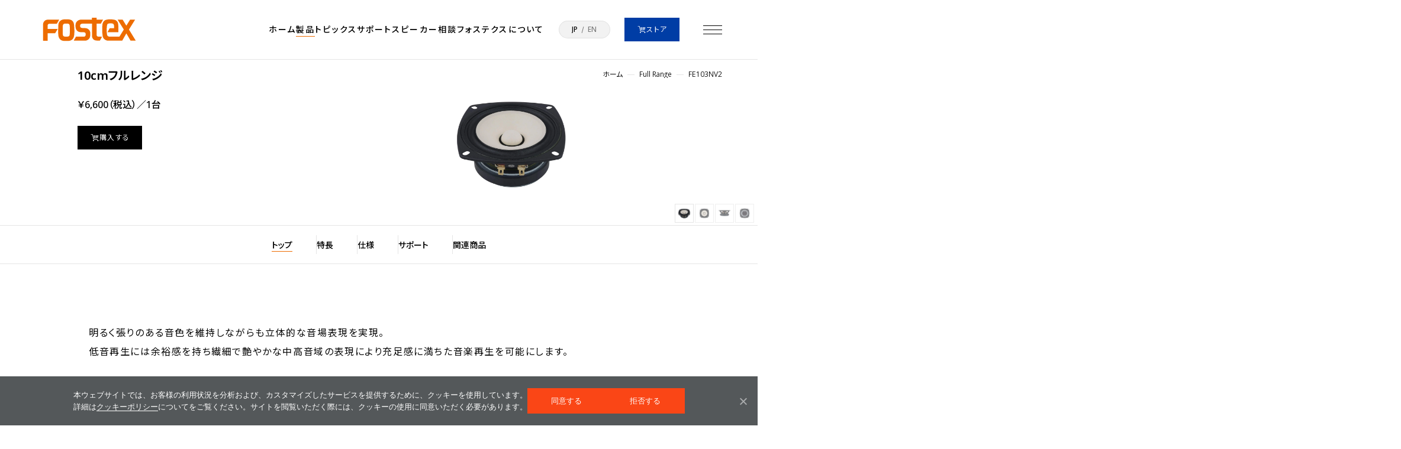

--- FILE ---
content_type: text/html; charset=UTF-8
request_url: https://www.fostex.jp/products/fe103nv2/
body_size: 24746
content:
<!DOCTYPE html>
<html dir="ltr" lang="ja" class="is-jp">
<head prefix="og: http://ogp.me/ns#">


<!-- Google tag (gtag.js) -->
<script async src="https://www.googletagmanager.com/gtag/js?id=G-TKJSLY7S57"></script>
<script>
  window.dataLayer = window.dataLayer || [];
  function gtag(){dataLayer.push(arguments);}
  gtag('js', new Date());

  gtag('config', 'G-TKJSLY7S57');
</script>



	<meta charset="utf-8" />
	<meta http-equiv="X-UA-Compatible" content="IE=edge" />
	<meta name="viewport" content="width=device-width,initial-scale=1,maximum-scale=1" />
	<title>FE103NV2 | Fostex(フォステクス)Fostex(フォステクス)</title>
	<link rel="preconnect" href="https://fonts.googleapis.com">
	<link rel="preconnect" href="https://fonts.gstatic.com" crossorigin>
	<link href="https://fonts.googleapis.com/css2?family=Noto+Sans+JP:wght@100..900&family=Open+Sans:wght@300..800&display=swap" rel="stylesheet">
		<link rel="stylesheet" type="text/css" href="https://www.fostex.jp/cms/wp-content/themes/fostex_2024/assets/css/style.css?v6">
		<script data-cfasync="false" data-no-defer="1" data-no-minify="1" data-no-optimize="1">var ewww_webp_supported=!1;function check_webp_feature(A,e){var w;e=void 0!==e?e:function(){},ewww_webp_supported?e(ewww_webp_supported):((w=new Image).onload=function(){ewww_webp_supported=0<w.width&&0<w.height,e&&e(ewww_webp_supported)},w.onerror=function(){e&&e(!1)},w.src="data:image/webp;base64,"+{alpha:"UklGRkoAAABXRUJQVlA4WAoAAAAQAAAAAAAAAAAAQUxQSAwAAAARBxAR/Q9ERP8DAABWUDggGAAAABQBAJ0BKgEAAQAAAP4AAA3AAP7mtQAAAA=="}[A])}check_webp_feature("alpha");</script><script data-cfasync="false" data-no-defer="1" data-no-minify="1" data-no-optimize="1">var Arrive=function(c,w){"use strict";if(c.MutationObserver&&"undefined"!=typeof HTMLElement){var r,a=0,u=(r=HTMLElement.prototype.matches||HTMLElement.prototype.webkitMatchesSelector||HTMLElement.prototype.mozMatchesSelector||HTMLElement.prototype.msMatchesSelector,{matchesSelector:function(e,t){return e instanceof HTMLElement&&r.call(e,t)},addMethod:function(e,t,r){var a=e[t];e[t]=function(){return r.length==arguments.length?r.apply(this,arguments):"function"==typeof a?a.apply(this,arguments):void 0}},callCallbacks:function(e,t){t&&t.options.onceOnly&&1==t.firedElems.length&&(e=[e[0]]);for(var r,a=0;r=e[a];a++)r&&r.callback&&r.callback.call(r.elem,r.elem);t&&t.options.onceOnly&&1==t.firedElems.length&&t.me.unbindEventWithSelectorAndCallback.call(t.target,t.selector,t.callback)},checkChildNodesRecursively:function(e,t,r,a){for(var i,n=0;i=e[n];n++)r(i,t,a)&&a.push({callback:t.callback,elem:i}),0<i.childNodes.length&&u.checkChildNodesRecursively(i.childNodes,t,r,a)},mergeArrays:function(e,t){var r,a={};for(r in e)e.hasOwnProperty(r)&&(a[r]=e[r]);for(r in t)t.hasOwnProperty(r)&&(a[r]=t[r]);return a},toElementsArray:function(e){return e=void 0!==e&&("number"!=typeof e.length||e===c)?[e]:e}}),e=(l.prototype.addEvent=function(e,t,r,a){a={target:e,selector:t,options:r,callback:a,firedElems:[]};return this._beforeAdding&&this._beforeAdding(a),this._eventsBucket.push(a),a},l.prototype.removeEvent=function(e){for(var t,r=this._eventsBucket.length-1;t=this._eventsBucket[r];r--)e(t)&&(this._beforeRemoving&&this._beforeRemoving(t),(t=this._eventsBucket.splice(r,1))&&t.length&&(t[0].callback=null))},l.prototype.beforeAdding=function(e){this._beforeAdding=e},l.prototype.beforeRemoving=function(e){this._beforeRemoving=e},l),t=function(i,n){var o=new e,l=this,s={fireOnAttributesModification:!1};return o.beforeAdding(function(t){var e=t.target;e!==c.document&&e!==c||(e=document.getElementsByTagName("html")[0]);var r=new MutationObserver(function(e){n.call(this,e,t)}),a=i(t.options);r.observe(e,a),t.observer=r,t.me=l}),o.beforeRemoving(function(e){e.observer.disconnect()}),this.bindEvent=function(e,t,r){t=u.mergeArrays(s,t);for(var a=u.toElementsArray(this),i=0;i<a.length;i++)o.addEvent(a[i],e,t,r)},this.unbindEvent=function(){var r=u.toElementsArray(this);o.removeEvent(function(e){for(var t=0;t<r.length;t++)if(this===w||e.target===r[t])return!0;return!1})},this.unbindEventWithSelectorOrCallback=function(r){var a=u.toElementsArray(this),i=r,e="function"==typeof r?function(e){for(var t=0;t<a.length;t++)if((this===w||e.target===a[t])&&e.callback===i)return!0;return!1}:function(e){for(var t=0;t<a.length;t++)if((this===w||e.target===a[t])&&e.selector===r)return!0;return!1};o.removeEvent(e)},this.unbindEventWithSelectorAndCallback=function(r,a){var i=u.toElementsArray(this);o.removeEvent(function(e){for(var t=0;t<i.length;t++)if((this===w||e.target===i[t])&&e.selector===r&&e.callback===a)return!0;return!1})},this},i=new function(){var s={fireOnAttributesModification:!1,onceOnly:!1,existing:!1};function n(e,t,r){return!(!u.matchesSelector(e,t.selector)||(e._id===w&&(e._id=a++),-1!=t.firedElems.indexOf(e._id)))&&(t.firedElems.push(e._id),!0)}var c=(i=new t(function(e){var t={attributes:!1,childList:!0,subtree:!0};return e.fireOnAttributesModification&&(t.attributes=!0),t},function(e,i){e.forEach(function(e){var t=e.addedNodes,r=e.target,a=[];null!==t&&0<t.length?u.checkChildNodesRecursively(t,i,n,a):"attributes"===e.type&&n(r,i)&&a.push({callback:i.callback,elem:r}),u.callCallbacks(a,i)})})).bindEvent;return i.bindEvent=function(e,t,r){t=void 0===r?(r=t,s):u.mergeArrays(s,t);var a=u.toElementsArray(this);if(t.existing){for(var i=[],n=0;n<a.length;n++)for(var o=a[n].querySelectorAll(e),l=0;l<o.length;l++)i.push({callback:r,elem:o[l]});if(t.onceOnly&&i.length)return r.call(i[0].elem,i[0].elem);setTimeout(u.callCallbacks,1,i)}c.call(this,e,t,r)},i},o=new function(){var a={};function i(e,t){return u.matchesSelector(e,t.selector)}var n=(o=new t(function(){return{childList:!0,subtree:!0}},function(e,r){e.forEach(function(e){var t=e.removedNodes,e=[];null!==t&&0<t.length&&u.checkChildNodesRecursively(t,r,i,e),u.callCallbacks(e,r)})})).bindEvent;return o.bindEvent=function(e,t,r){t=void 0===r?(r=t,a):u.mergeArrays(a,t),n.call(this,e,t,r)},o};d(HTMLElement.prototype),d(NodeList.prototype),d(HTMLCollection.prototype),d(HTMLDocument.prototype),d(Window.prototype);var n={};return s(i,n,"unbindAllArrive"),s(o,n,"unbindAllLeave"),n}function l(){this._eventsBucket=[],this._beforeAdding=null,this._beforeRemoving=null}function s(e,t,r){u.addMethod(t,r,e.unbindEvent),u.addMethod(t,r,e.unbindEventWithSelectorOrCallback),u.addMethod(t,r,e.unbindEventWithSelectorAndCallback)}function d(e){e.arrive=i.bindEvent,s(i,e,"unbindArrive"),e.leave=o.bindEvent,s(o,e,"unbindLeave")}}(window,void 0),ewww_webp_supported=!1;function check_webp_feature(e,t){var r;ewww_webp_supported?t(ewww_webp_supported):((r=new Image).onload=function(){ewww_webp_supported=0<r.width&&0<r.height,t(ewww_webp_supported)},r.onerror=function(){t(!1)},r.src="data:image/webp;base64,"+{alpha:"UklGRkoAAABXRUJQVlA4WAoAAAAQAAAAAAAAAAAAQUxQSAwAAAARBxAR/Q9ERP8DAABWUDggGAAAABQBAJ0BKgEAAQAAAP4AAA3AAP7mtQAAAA==",animation:"UklGRlIAAABXRUJQVlA4WAoAAAASAAAAAAAAAAAAQU5JTQYAAAD/////AABBTk1GJgAAAAAAAAAAAAAAAAAAAGQAAABWUDhMDQAAAC8AAAAQBxAREYiI/gcA"}[e])}function ewwwLoadImages(e){if(e){for(var t=document.querySelectorAll(".batch-image img, .image-wrapper a, .ngg-pro-masonry-item a, .ngg-galleria-offscreen-seo-wrapper a"),r=0,a=t.length;r<a;r++)ewwwAttr(t[r],"data-src",t[r].getAttribute("data-webp")),ewwwAttr(t[r],"data-thumbnail",t[r].getAttribute("data-webp-thumbnail"));for(var i=document.querySelectorAll("div.woocommerce-product-gallery__image"),r=0,a=i.length;r<a;r++)ewwwAttr(i[r],"data-thumb",i[r].getAttribute("data-webp-thumb"))}for(var n=document.querySelectorAll("video"),r=0,a=n.length;r<a;r++)ewwwAttr(n[r],"poster",e?n[r].getAttribute("data-poster-webp"):n[r].getAttribute("data-poster-image"));for(var o,l=document.querySelectorAll("img.ewww_webp_lazy_load"),r=0,a=l.length;r<a;r++)e&&(ewwwAttr(l[r],"data-lazy-srcset",l[r].getAttribute("data-lazy-srcset-webp")),ewwwAttr(l[r],"data-srcset",l[r].getAttribute("data-srcset-webp")),ewwwAttr(l[r],"data-lazy-src",l[r].getAttribute("data-lazy-src-webp")),ewwwAttr(l[r],"data-src",l[r].getAttribute("data-src-webp")),ewwwAttr(l[r],"data-orig-file",l[r].getAttribute("data-webp-orig-file")),ewwwAttr(l[r],"data-medium-file",l[r].getAttribute("data-webp-medium-file")),ewwwAttr(l[r],"data-large-file",l[r].getAttribute("data-webp-large-file")),null!=(o=l[r].getAttribute("srcset"))&&!1!==o&&o.includes("R0lGOD")&&ewwwAttr(l[r],"src",l[r].getAttribute("data-lazy-src-webp"))),l[r].className=l[r].className.replace(/\bewww_webp_lazy_load\b/,"");for(var s=document.querySelectorAll(".ewww_webp"),r=0,a=s.length;r<a;r++)e?(ewwwAttr(s[r],"srcset",s[r].getAttribute("data-srcset-webp")),ewwwAttr(s[r],"src",s[r].getAttribute("data-src-webp")),ewwwAttr(s[r],"data-orig-file",s[r].getAttribute("data-webp-orig-file")),ewwwAttr(s[r],"data-medium-file",s[r].getAttribute("data-webp-medium-file")),ewwwAttr(s[r],"data-large-file",s[r].getAttribute("data-webp-large-file")),ewwwAttr(s[r],"data-large_image",s[r].getAttribute("data-webp-large_image")),ewwwAttr(s[r],"data-src",s[r].getAttribute("data-webp-src"))):(ewwwAttr(s[r],"srcset",s[r].getAttribute("data-srcset-img")),ewwwAttr(s[r],"src",s[r].getAttribute("data-src-img"))),s[r].className=s[r].className.replace(/\bewww_webp\b/,"ewww_webp_loaded");window.jQuery&&jQuery.fn.isotope&&jQuery.fn.imagesLoaded&&(jQuery(".fusion-posts-container-infinite").imagesLoaded(function(){jQuery(".fusion-posts-container-infinite").hasClass("isotope")&&jQuery(".fusion-posts-container-infinite").isotope()}),jQuery(".fusion-portfolio:not(.fusion-recent-works) .fusion-portfolio-wrapper").imagesLoaded(function(){jQuery(".fusion-portfolio:not(.fusion-recent-works) .fusion-portfolio-wrapper").isotope()}))}function ewwwWebPInit(e){ewwwLoadImages(e),ewwwNggLoadGalleries(e),document.arrive(".ewww_webp",function(){ewwwLoadImages(e)}),document.arrive(".ewww_webp_lazy_load",function(){ewwwLoadImages(e)}),document.arrive("videos",function(){ewwwLoadImages(e)}),"loading"==document.readyState?document.addEventListener("DOMContentLoaded",ewwwJSONParserInit):("undefined"!=typeof galleries&&ewwwNggParseGalleries(e),ewwwWooParseVariations(e))}function ewwwAttr(e,t,r){null!=r&&!1!==r&&e.setAttribute(t,r)}function ewwwJSONParserInit(){"undefined"!=typeof galleries&&check_webp_feature("alpha",ewwwNggParseGalleries),check_webp_feature("alpha",ewwwWooParseVariations)}function ewwwWooParseVariations(e){if(e)for(var t=document.querySelectorAll("form.variations_form"),r=0,a=t.length;r<a;r++){var i=t[r].getAttribute("data-product_variations"),n=!1;try{for(var o in i=JSON.parse(i))void 0!==i[o]&&void 0!==i[o].image&&(void 0!==i[o].image.src_webp&&(i[o].image.src=i[o].image.src_webp,n=!0),void 0!==i[o].image.srcset_webp&&(i[o].image.srcset=i[o].image.srcset_webp,n=!0),void 0!==i[o].image.full_src_webp&&(i[o].image.full_src=i[o].image.full_src_webp,n=!0),void 0!==i[o].image.gallery_thumbnail_src_webp&&(i[o].image.gallery_thumbnail_src=i[o].image.gallery_thumbnail_src_webp,n=!0),void 0!==i[o].image.thumb_src_webp&&(i[o].image.thumb_src=i[o].image.thumb_src_webp,n=!0));n&&ewwwAttr(t[r],"data-product_variations",JSON.stringify(i))}catch(e){}}}function ewwwNggParseGalleries(e){if(e)for(var t in galleries){var r=galleries[t];galleries[t].images_list=ewwwNggParseImageList(r.images_list)}}function ewwwNggLoadGalleries(e){e&&document.addEventListener("ngg.galleria.themeadded",function(e,t){window.ngg_galleria._create_backup=window.ngg_galleria.create,window.ngg_galleria.create=function(e,t){var r=$(e).data("id");return galleries["gallery_"+r].images_list=ewwwNggParseImageList(galleries["gallery_"+r].images_list),window.ngg_galleria._create_backup(e,t)}})}function ewwwNggParseImageList(e){for(var t in e){var r=e[t];if(void 0!==r["image-webp"]&&(e[t].image=r["image-webp"],delete e[t]["image-webp"]),void 0!==r["thumb-webp"]&&(e[t].thumb=r["thumb-webp"],delete e[t]["thumb-webp"]),void 0!==r.full_image_webp&&(e[t].full_image=r.full_image_webp,delete e[t].full_image_webp),void 0!==r.srcsets)for(var a in r.srcsets)nggSrcset=r.srcsets[a],void 0!==r.srcsets[a+"-webp"]&&(e[t].srcsets[a]=r.srcsets[a+"-webp"],delete e[t].srcsets[a+"-webp"]);if(void 0!==r.full_srcsets)for(var i in r.full_srcsets)nggFSrcset=r.full_srcsets[i],void 0!==r.full_srcsets[i+"-webp"]&&(e[t].full_srcsets[i]=r.full_srcsets[i+"-webp"],delete e[t].full_srcsets[i+"-webp"])}return e}check_webp_feature("alpha",ewwwWebPInit);</script>
		<!-- All in One SEO 4.9.2 - aioseo.com -->
	<meta name="robots" content="max-image-preview:large" />
	<meta name="author" content="fostex_admin"/>
	<link rel="canonical" href="https://www.fostex.jp/products/fe103nv2/" />
	<meta name="generator" content="All in One SEO (AIOSEO) 4.9.2" />
		<meta property="og:locale" content="ja_JP" />
		<meta property="og:site_name" content="Fostex(フォステクス) | 音は心の広がり" />
		<meta property="og:type" content="article" />
		<meta property="og:title" content="FE103NV2 | Fostex(フォステクス)" />
		<meta property="og:url" content="https://www.fostex.jp/products/fe103nv2/" />
		<meta property="og:image" content="https://www.fostex.jp/cms/wp-content/uploads/FE103NV2_01.jpg" />
		<meta property="og:image:secure_url" content="https://www.fostex.jp/cms/wp-content/uploads/FE103NV2_01.jpg" />
		<meta property="og:image:width" content="2000" />
		<meta property="og:image:height" content="2000" />
		<meta property="article:published_time" content="2022-04-05T03:00:43+00:00" />
		<meta property="article:modified_time" content="2025-12-08T01:58:26+00:00" />
		<meta property="article:publisher" content="https://www.facebook.com/FostexCompany/" />
		<meta name="twitter:card" content="summary_large_image" />
		<meta name="twitter:site" content="@FOSTEX_INFO" />
		<meta name="twitter:title" content="FE103NV2 | Fostex(フォステクス)" />
		<meta name="twitter:creator" content="@FOSTEX_INFO" />
		<meta name="twitter:image" content="https://www.fostex.jp/cms/wp-content/uploads/og.png" />
		<script type="application/ld+json" class="aioseo-schema">
			{"@context":"https:\/\/schema.org","@graph":[{"@type":"BreadcrumbList","@id":"https:\/\/www.fostex.jp\/products\/fe103nv2\/#breadcrumblist","itemListElement":[{"@type":"ListItem","@id":"https:\/\/www.fostex.jp#listItem","position":1,"name":"\u5bb6","item":"https:\/\/www.fostex.jp","nextItem":{"@type":"ListItem","@id":"https:\/\/www.fostex.jp\/products\/#listItem","name":"\u88fd\u54c1\u30da\u30fc\u30b8"}},{"@type":"ListItem","@id":"https:\/\/www.fostex.jp\/products\/#listItem","position":2,"name":"\u88fd\u54c1\u30da\u30fc\u30b8","item":"https:\/\/www.fostex.jp\/products\/","nextItem":{"@type":"ListItem","@id":"https:\/\/www.fostex.jp\/product_category\/speaker_unit\/#listItem","name":"\u30b9\u30d4\u30fc\u30ab\u30fc\u30e6\u30cb\u30c3\u30c8"},"previousItem":{"@type":"ListItem","@id":"https:\/\/www.fostex.jp#listItem","name":"\u5bb6"}},{"@type":"ListItem","@id":"https:\/\/www.fostex.jp\/product_category\/speaker_unit\/#listItem","position":3,"name":"\u30b9\u30d4\u30fc\u30ab\u30fc\u30e6\u30cb\u30c3\u30c8","item":"https:\/\/www.fostex.jp\/product_category\/speaker_unit\/","nextItem":{"@type":"ListItem","@id":"https:\/\/www.fostex.jp\/product_category\/fullrange\/#listItem","name":"Full Range"},"previousItem":{"@type":"ListItem","@id":"https:\/\/www.fostex.jp\/products\/#listItem","name":"\u88fd\u54c1\u30da\u30fc\u30b8"}},{"@type":"ListItem","@id":"https:\/\/www.fostex.jp\/product_category\/fullrange\/#listItem","position":4,"name":"Full Range","item":"https:\/\/www.fostex.jp\/product_category\/fullrange\/","nextItem":{"@type":"ListItem","@id":"https:\/\/www.fostex.jp\/product_category\/fe_series\/#listItem","name":"FE Series"},"previousItem":{"@type":"ListItem","@id":"https:\/\/www.fostex.jp\/product_category\/speaker_unit\/#listItem","name":"\u30b9\u30d4\u30fc\u30ab\u30fc\u30e6\u30cb\u30c3\u30c8"}},{"@type":"ListItem","@id":"https:\/\/www.fostex.jp\/product_category\/fe_series\/#listItem","position":5,"name":"FE Series","item":"https:\/\/www.fostex.jp\/product_category\/fe_series\/","nextItem":{"@type":"ListItem","@id":"https:\/\/www.fostex.jp\/products\/fe103nv2\/#listItem","name":"FE103NV2"},"previousItem":{"@type":"ListItem","@id":"https:\/\/www.fostex.jp\/product_category\/fullrange\/#listItem","name":"Full Range"}},{"@type":"ListItem","@id":"https:\/\/www.fostex.jp\/products\/fe103nv2\/#listItem","position":6,"name":"FE103NV2","previousItem":{"@type":"ListItem","@id":"https:\/\/www.fostex.jp\/product_category\/fe_series\/#listItem","name":"FE Series"}}]},{"@type":"Organization","@id":"https:\/\/www.fostex.jp\/#organization","name":"Fostex(\u30d5\u30a9\u30b9\u30c6\u30af\u30b9)","description":"\u97f3\u306f\u5fc3\u306e\u5e83\u304c\u308a","url":"https:\/\/www.fostex.jp\/","logo":{"@type":"ImageObject","url":"https:\/\/www.fostex.jp\/cms\/wp-content\/uploads\/og.png","@id":"https:\/\/www.fostex.jp\/products\/fe103nv2\/#organizationLogo","width":3000,"height":1566},"image":{"@id":"https:\/\/www.fostex.jp\/products\/fe103nv2\/#organizationLogo"},"sameAs":["https:\/\/www.facebook.com\/FostexCompany\/","https:\/\/x.com\/FOSTEX_INFO\/","https:\/\/www.instagram.com\/fostex_info\/","https:\/\/www.youtube.com\/@FOSTEX_JP"]},{"@type":"Person","@id":"https:\/\/www.fostex.jp\/author\/fostex_admin\/#author","url":"https:\/\/www.fostex.jp\/author\/fostex_admin\/","name":"fostex_admin","image":{"@type":"ImageObject","@id":"https:\/\/www.fostex.jp\/products\/fe103nv2\/#authorImage","url":"https:\/\/secure.gravatar.com\/avatar\/992e5fb767ec0fca29105f219255af3f6f107f7441cce7db1063925d550c451c?s=96&d=mm&r=g","width":96,"height":96,"caption":"fostex_admin"}},{"@type":"WebPage","@id":"https:\/\/www.fostex.jp\/products\/fe103nv2\/#webpage","url":"https:\/\/www.fostex.jp\/products\/fe103nv2\/","name":"FE103NV2 | Fostex(\u30d5\u30a9\u30b9\u30c6\u30af\u30b9)","inLanguage":"ja","isPartOf":{"@id":"https:\/\/www.fostex.jp\/#website"},"breadcrumb":{"@id":"https:\/\/www.fostex.jp\/products\/fe103nv2\/#breadcrumblist"},"author":{"@id":"https:\/\/www.fostex.jp\/author\/fostex_admin\/#author"},"creator":{"@id":"https:\/\/www.fostex.jp\/author\/fostex_admin\/#author"},"datePublished":"2022-04-05T12:00:43+09:00","dateModified":"2025-12-08T10:58:26+09:00"},{"@type":"WebSite","@id":"https:\/\/www.fostex.jp\/#website","url":"https:\/\/www.fostex.jp\/","name":"Fostex(\u30d5\u30a9\u30b9\u30c6\u30af\u30b9)","description":"\u97f3\u306f\u5fc3\u306e\u5e83\u304c\u308a","inLanguage":"ja","publisher":{"@id":"https:\/\/www.fostex.jp\/#organization"}}]}
		</script>
		<!-- All in One SEO -->

<link rel="alternate" href="https://www.fostex.jp/products/fe103nv2/" hreflang="ja" />
<link rel="alternate" href="https://www.fostex.jp/en/products/fe103nv2/" hreflang="en" />
<link rel="alternate" title="oEmbed (JSON)" type="application/json+oembed" href="https://www.fostex.jp/wp-json/oembed/1.0/embed?url=https%3A%2F%2Fwww.fostex.jp%2Fproducts%2Ffe103nv2%2F&#038;lang=ja" />
<link rel="alternate" title="oEmbed (XML)" type="text/xml+oembed" href="https://www.fostex.jp/wp-json/oembed/1.0/embed?url=https%3A%2F%2Fwww.fostex.jp%2Fproducts%2Ffe103nv2%2F&#038;format=xml&#038;lang=ja" />
<style id='wp-img-auto-sizes-contain-inline-css' type='text/css'>
img:is([sizes=auto i],[sizes^="auto," i]){contain-intrinsic-size:3000px 1500px}
/*# sourceURL=wp-img-auto-sizes-contain-inline-css */
</style>
<style id='wp-emoji-styles-inline-css' type='text/css'>

	img.wp-smiley, img.emoji {
		display: inline !important;
		border: none !important;
		box-shadow: none !important;
		height: 1em !important;
		width: 1em !important;
		margin: 0 0.07em !important;
		vertical-align: -0.1em !important;
		background: none !important;
		padding: 0 !important;
	}
/*# sourceURL=wp-emoji-styles-inline-css */
</style>
<style id='wp-block-library-inline-css' type='text/css'>
:root{--wp-block-synced-color:#7a00df;--wp-block-synced-color--rgb:122,0,223;--wp-bound-block-color:var(--wp-block-synced-color);--wp-editor-canvas-background:#ddd;--wp-admin-theme-color:#007cba;--wp-admin-theme-color--rgb:0,124,186;--wp-admin-theme-color-darker-10:#006ba1;--wp-admin-theme-color-darker-10--rgb:0,107,160.5;--wp-admin-theme-color-darker-20:#005a87;--wp-admin-theme-color-darker-20--rgb:0,90,135;--wp-admin-border-width-focus:2px}@media (min-resolution:192dpi){:root{--wp-admin-border-width-focus:1.5px}}.wp-element-button{cursor:pointer}:root .has-very-light-gray-background-color{background-color:#eee}:root .has-very-dark-gray-background-color{background-color:#313131}:root .has-very-light-gray-color{color:#eee}:root .has-very-dark-gray-color{color:#313131}:root .has-vivid-green-cyan-to-vivid-cyan-blue-gradient-background{background:linear-gradient(135deg,#00d084,#0693e3)}:root .has-purple-crush-gradient-background{background:linear-gradient(135deg,#34e2e4,#4721fb 50%,#ab1dfe)}:root .has-hazy-dawn-gradient-background{background:linear-gradient(135deg,#faaca8,#dad0ec)}:root .has-subdued-olive-gradient-background{background:linear-gradient(135deg,#fafae1,#67a671)}:root .has-atomic-cream-gradient-background{background:linear-gradient(135deg,#fdd79a,#004a59)}:root .has-nightshade-gradient-background{background:linear-gradient(135deg,#330968,#31cdcf)}:root .has-midnight-gradient-background{background:linear-gradient(135deg,#020381,#2874fc)}:root{--wp--preset--font-size--normal:16px;--wp--preset--font-size--huge:42px}.has-regular-font-size{font-size:1em}.has-larger-font-size{font-size:2.625em}.has-normal-font-size{font-size:var(--wp--preset--font-size--normal)}.has-huge-font-size{font-size:var(--wp--preset--font-size--huge)}.has-text-align-center{text-align:center}.has-text-align-left{text-align:left}.has-text-align-right{text-align:right}.has-fit-text{white-space:nowrap!important}#end-resizable-editor-section{display:none}.aligncenter{clear:both}.items-justified-left{justify-content:flex-start}.items-justified-center{justify-content:center}.items-justified-right{justify-content:flex-end}.items-justified-space-between{justify-content:space-between}.screen-reader-text{border:0;clip-path:inset(50%);height:1px;margin:-1px;overflow:hidden;padding:0;position:absolute;width:1px;word-wrap:normal!important}.screen-reader-text:focus{background-color:#ddd;clip-path:none;color:#444;display:block;font-size:1em;height:auto;left:5px;line-height:normal;padding:15px 23px 14px;text-decoration:none;top:5px;width:auto;z-index:100000}html :where(.has-border-color){border-style:solid}html :where([style*=border-top-color]){border-top-style:solid}html :where([style*=border-right-color]){border-right-style:solid}html :where([style*=border-bottom-color]){border-bottom-style:solid}html :where([style*=border-left-color]){border-left-style:solid}html :where([style*=border-width]){border-style:solid}html :where([style*=border-top-width]){border-top-style:solid}html :where([style*=border-right-width]){border-right-style:solid}html :where([style*=border-bottom-width]){border-bottom-style:solid}html :where([style*=border-left-width]){border-left-style:solid}html :where(img[class*=wp-image-]){height:auto;max-width:100%}:where(figure){margin:0 0 1em}html :where(.is-position-sticky){--wp-admin--admin-bar--position-offset:var(--wp-admin--admin-bar--height,0px)}@media screen and (max-width:600px){html :where(.is-position-sticky){--wp-admin--admin-bar--position-offset:0px}}

/*# sourceURL=wp-block-library-inline-css */
</style><style id='global-styles-inline-css' type='text/css'>
:root{--wp--preset--aspect-ratio--square: 1;--wp--preset--aspect-ratio--4-3: 4/3;--wp--preset--aspect-ratio--3-4: 3/4;--wp--preset--aspect-ratio--3-2: 3/2;--wp--preset--aspect-ratio--2-3: 2/3;--wp--preset--aspect-ratio--16-9: 16/9;--wp--preset--aspect-ratio--9-16: 9/16;--wp--preset--color--black: #000000;--wp--preset--color--cyan-bluish-gray: #abb8c3;--wp--preset--color--white: #ffffff;--wp--preset--color--pale-pink: #f78da7;--wp--preset--color--vivid-red: #cf2e2e;--wp--preset--color--luminous-vivid-orange: #ff6900;--wp--preset--color--luminous-vivid-amber: #fcb900;--wp--preset--color--light-green-cyan: #7bdcb5;--wp--preset--color--vivid-green-cyan: #00d084;--wp--preset--color--pale-cyan-blue: #8ed1fc;--wp--preset--color--vivid-cyan-blue: #0693e3;--wp--preset--color--vivid-purple: #9b51e0;--wp--preset--gradient--vivid-cyan-blue-to-vivid-purple: linear-gradient(135deg,rgb(6,147,227) 0%,rgb(155,81,224) 100%);--wp--preset--gradient--light-green-cyan-to-vivid-green-cyan: linear-gradient(135deg,rgb(122,220,180) 0%,rgb(0,208,130) 100%);--wp--preset--gradient--luminous-vivid-amber-to-luminous-vivid-orange: linear-gradient(135deg,rgb(252,185,0) 0%,rgb(255,105,0) 100%);--wp--preset--gradient--luminous-vivid-orange-to-vivid-red: linear-gradient(135deg,rgb(255,105,0) 0%,rgb(207,46,46) 100%);--wp--preset--gradient--very-light-gray-to-cyan-bluish-gray: linear-gradient(135deg,rgb(238,238,238) 0%,rgb(169,184,195) 100%);--wp--preset--gradient--cool-to-warm-spectrum: linear-gradient(135deg,rgb(74,234,220) 0%,rgb(151,120,209) 20%,rgb(207,42,186) 40%,rgb(238,44,130) 60%,rgb(251,105,98) 80%,rgb(254,248,76) 100%);--wp--preset--gradient--blush-light-purple: linear-gradient(135deg,rgb(255,206,236) 0%,rgb(152,150,240) 100%);--wp--preset--gradient--blush-bordeaux: linear-gradient(135deg,rgb(254,205,165) 0%,rgb(254,45,45) 50%,rgb(107,0,62) 100%);--wp--preset--gradient--luminous-dusk: linear-gradient(135deg,rgb(255,203,112) 0%,rgb(199,81,192) 50%,rgb(65,88,208) 100%);--wp--preset--gradient--pale-ocean: linear-gradient(135deg,rgb(255,245,203) 0%,rgb(182,227,212) 50%,rgb(51,167,181) 100%);--wp--preset--gradient--electric-grass: linear-gradient(135deg,rgb(202,248,128) 0%,rgb(113,206,126) 100%);--wp--preset--gradient--midnight: linear-gradient(135deg,rgb(2,3,129) 0%,rgb(40,116,252) 100%);--wp--preset--font-size--small: 13px;--wp--preset--font-size--medium: 20px;--wp--preset--font-size--large: 36px;--wp--preset--font-size--x-large: 42px;--wp--preset--spacing--20: 0.44rem;--wp--preset--spacing--30: 0.67rem;--wp--preset--spacing--40: 1rem;--wp--preset--spacing--50: 1.5rem;--wp--preset--spacing--60: 2.25rem;--wp--preset--spacing--70: 3.38rem;--wp--preset--spacing--80: 5.06rem;--wp--preset--shadow--natural: 6px 6px 9px rgba(0, 0, 0, 0.2);--wp--preset--shadow--deep: 12px 12px 50px rgba(0, 0, 0, 0.4);--wp--preset--shadow--sharp: 6px 6px 0px rgba(0, 0, 0, 0.2);--wp--preset--shadow--outlined: 6px 6px 0px -3px rgb(255, 255, 255), 6px 6px rgb(0, 0, 0);--wp--preset--shadow--crisp: 6px 6px 0px rgb(0, 0, 0);}:where(.is-layout-flex){gap: 0.5em;}:where(.is-layout-grid){gap: 0.5em;}body .is-layout-flex{display: flex;}.is-layout-flex{flex-wrap: wrap;align-items: center;}.is-layout-flex > :is(*, div){margin: 0;}body .is-layout-grid{display: grid;}.is-layout-grid > :is(*, div){margin: 0;}:where(.wp-block-columns.is-layout-flex){gap: 2em;}:where(.wp-block-columns.is-layout-grid){gap: 2em;}:where(.wp-block-post-template.is-layout-flex){gap: 1.25em;}:where(.wp-block-post-template.is-layout-grid){gap: 1.25em;}.has-black-color{color: var(--wp--preset--color--black) !important;}.has-cyan-bluish-gray-color{color: var(--wp--preset--color--cyan-bluish-gray) !important;}.has-white-color{color: var(--wp--preset--color--white) !important;}.has-pale-pink-color{color: var(--wp--preset--color--pale-pink) !important;}.has-vivid-red-color{color: var(--wp--preset--color--vivid-red) !important;}.has-luminous-vivid-orange-color{color: var(--wp--preset--color--luminous-vivid-orange) !important;}.has-luminous-vivid-amber-color{color: var(--wp--preset--color--luminous-vivid-amber) !important;}.has-light-green-cyan-color{color: var(--wp--preset--color--light-green-cyan) !important;}.has-vivid-green-cyan-color{color: var(--wp--preset--color--vivid-green-cyan) !important;}.has-pale-cyan-blue-color{color: var(--wp--preset--color--pale-cyan-blue) !important;}.has-vivid-cyan-blue-color{color: var(--wp--preset--color--vivid-cyan-blue) !important;}.has-vivid-purple-color{color: var(--wp--preset--color--vivid-purple) !important;}.has-black-background-color{background-color: var(--wp--preset--color--black) !important;}.has-cyan-bluish-gray-background-color{background-color: var(--wp--preset--color--cyan-bluish-gray) !important;}.has-white-background-color{background-color: var(--wp--preset--color--white) !important;}.has-pale-pink-background-color{background-color: var(--wp--preset--color--pale-pink) !important;}.has-vivid-red-background-color{background-color: var(--wp--preset--color--vivid-red) !important;}.has-luminous-vivid-orange-background-color{background-color: var(--wp--preset--color--luminous-vivid-orange) !important;}.has-luminous-vivid-amber-background-color{background-color: var(--wp--preset--color--luminous-vivid-amber) !important;}.has-light-green-cyan-background-color{background-color: var(--wp--preset--color--light-green-cyan) !important;}.has-vivid-green-cyan-background-color{background-color: var(--wp--preset--color--vivid-green-cyan) !important;}.has-pale-cyan-blue-background-color{background-color: var(--wp--preset--color--pale-cyan-blue) !important;}.has-vivid-cyan-blue-background-color{background-color: var(--wp--preset--color--vivid-cyan-blue) !important;}.has-vivid-purple-background-color{background-color: var(--wp--preset--color--vivid-purple) !important;}.has-black-border-color{border-color: var(--wp--preset--color--black) !important;}.has-cyan-bluish-gray-border-color{border-color: var(--wp--preset--color--cyan-bluish-gray) !important;}.has-white-border-color{border-color: var(--wp--preset--color--white) !important;}.has-pale-pink-border-color{border-color: var(--wp--preset--color--pale-pink) !important;}.has-vivid-red-border-color{border-color: var(--wp--preset--color--vivid-red) !important;}.has-luminous-vivid-orange-border-color{border-color: var(--wp--preset--color--luminous-vivid-orange) !important;}.has-luminous-vivid-amber-border-color{border-color: var(--wp--preset--color--luminous-vivid-amber) !important;}.has-light-green-cyan-border-color{border-color: var(--wp--preset--color--light-green-cyan) !important;}.has-vivid-green-cyan-border-color{border-color: var(--wp--preset--color--vivid-green-cyan) !important;}.has-pale-cyan-blue-border-color{border-color: var(--wp--preset--color--pale-cyan-blue) !important;}.has-vivid-cyan-blue-border-color{border-color: var(--wp--preset--color--vivid-cyan-blue) !important;}.has-vivid-purple-border-color{border-color: var(--wp--preset--color--vivid-purple) !important;}.has-vivid-cyan-blue-to-vivid-purple-gradient-background{background: var(--wp--preset--gradient--vivid-cyan-blue-to-vivid-purple) !important;}.has-light-green-cyan-to-vivid-green-cyan-gradient-background{background: var(--wp--preset--gradient--light-green-cyan-to-vivid-green-cyan) !important;}.has-luminous-vivid-amber-to-luminous-vivid-orange-gradient-background{background: var(--wp--preset--gradient--luminous-vivid-amber-to-luminous-vivid-orange) !important;}.has-luminous-vivid-orange-to-vivid-red-gradient-background{background: var(--wp--preset--gradient--luminous-vivid-orange-to-vivid-red) !important;}.has-very-light-gray-to-cyan-bluish-gray-gradient-background{background: var(--wp--preset--gradient--very-light-gray-to-cyan-bluish-gray) !important;}.has-cool-to-warm-spectrum-gradient-background{background: var(--wp--preset--gradient--cool-to-warm-spectrum) !important;}.has-blush-light-purple-gradient-background{background: var(--wp--preset--gradient--blush-light-purple) !important;}.has-blush-bordeaux-gradient-background{background: var(--wp--preset--gradient--blush-bordeaux) !important;}.has-luminous-dusk-gradient-background{background: var(--wp--preset--gradient--luminous-dusk) !important;}.has-pale-ocean-gradient-background{background: var(--wp--preset--gradient--pale-ocean) !important;}.has-electric-grass-gradient-background{background: var(--wp--preset--gradient--electric-grass) !important;}.has-midnight-gradient-background{background: var(--wp--preset--gradient--midnight) !important;}.has-small-font-size{font-size: var(--wp--preset--font-size--small) !important;}.has-medium-font-size{font-size: var(--wp--preset--font-size--medium) !important;}.has-large-font-size{font-size: var(--wp--preset--font-size--large) !important;}.has-x-large-font-size{font-size: var(--wp--preset--font-size--x-large) !important;}
/*# sourceURL=global-styles-inline-css */
</style>

<style id='classic-theme-styles-inline-css' type='text/css'>
/*! This file is auto-generated */
.wp-block-button__link{color:#fff;background-color:#32373c;border-radius:9999px;box-shadow:none;text-decoration:none;padding:calc(.667em + 2px) calc(1.333em + 2px);font-size:1.125em}.wp-block-file__button{background:#32373c;color:#fff;text-decoration:none}
/*# sourceURL=/wp-includes/css/classic-themes.min.css */
</style>
<link rel='stylesheet' id='contact-form-7-css' href='https://www.fostex.jp/cms/wp-content/plugins/contact-form-7/includes/css/styles.css?ver=6.1.4' type='text/css' media='all' />
<link rel='stylesheet' id='cf7msm_styles-css' href='https://www.fostex.jp/cms/wp-content/plugins/contact-form-7-multi-step-module-premium/resources/cf7msm.css?ver=4.5' type='text/css' media='all' />
<link rel='stylesheet' id='cookie-notice-front-css' href='https://www.fostex.jp/cms/wp-content/plugins/cookie-notice/css/front.min.css?ver=2.5.11' type='text/css' media='all' />
<script type="text/javascript" src="https://www.fostex.jp/cms/wp-includes/js/jquery/jquery.min.js?ver=3.7.1" id="jquery-core-js"></script>
<script type="text/javascript" src="https://www.fostex.jp/cms/wp-includes/js/jquery/jquery-migrate.min.js?ver=3.4.1" id="jquery-migrate-js"></script>
<script type="text/javascript" id="cookie-notice-front-js-before">
/* <![CDATA[ */
var cnArgs = {"ajaxUrl":"https:\/\/www.fostex.jp\/cms\/wp-admin\/admin-ajax.php","nonce":"dbed6d36b3","hideEffect":"slide","position":"bottom","onScroll":false,"onScrollOffset":100,"onClick":false,"cookieName":"cookie_notice_accepted","cookieTime":2592000,"cookieTimeRejected":2592000,"globalCookie":false,"redirection":true,"cache":false,"revokeCookies":false,"revokeCookiesOpt":"automatic"};

//# sourceURL=cookie-notice-front-js-before
/* ]]> */
</script>
<script type="text/javascript" src="https://www.fostex.jp/cms/wp-content/plugins/cookie-notice/js/front.min.js?ver=2.5.11" id="cookie-notice-front-js"></script>
<link rel="https://api.w.org/" href="https://www.fostex.jp/wp-json/" /><link rel="EditURI" type="application/rsd+xml" title="RSD" href="https://www.fostex.jp/cms/xmlrpc.php?rsd" />
<meta name="generator" content="WordPress 6.9" />
<link rel='shortlink' href='https://www.fostex.jp/?p=15688' />
<noscript><style>.lazyload[data-src]{display:none !important;}</style></noscript><style>.lazyload{background-image:none !important;}.lazyload:before{background-image:none !important;}</style><link rel="icon" href="https://www.fostex.jp/cms/wp-content/uploads/FX_LOGO-52x52.png" sizes="32x32" />
<link rel="icon" href="https://www.fostex.jp/cms/wp-content/uploads/FX_LOGO-236x236.png" sizes="192x192" />
<link rel="apple-touch-icon" href="https://www.fostex.jp/cms/wp-content/uploads/FX_LOGO-180x180.png" />
<meta name="msapplication-TileImage" content="https://www.fostex.jp/cms/wp-content/uploads/FX_LOGO-300x300.png" />
</head>
<body id="top" class="is-jp">
		<!------------------------- PRELOADER --------------------------->
	<div class="c-preloader js-preloader"></div>
	<!------------------------- /PRELOADER --------------------------->
  <!------------------------- HEADER --------------------------->
	<header class="l-header">
		<div class="l-header__inner js-header">
			<div class="l-header__header">
				<div class="l-header-logo">
					<a href="https://www.fostex.jp" class="l-header-logo__link">
						<svg class="l-header-logo__svg">
							<use xlink:href="https://www.fostex.jp/cms/wp-content/themes/fostex_2024/assets/sprites/logo.svg#fostex" />
						</svg>
					</a>
				</div>
			</div>
			<div class="l-header__body">
				<nav class="l-header-gnav">
					<ul class="l-header-gnav__menu">
						<li class="l-header-gnav__menu-item l-header-gnav__menu-item--home">
							<a href="https://www.fostex.jp" class="l-header-gnav__menu-link">ホーム</a>
						</li>
						<li class="l-header-gnav__menu-item l-header-gnav__menu-item--products js-megamenu-trigger">
							<a href="javascript:void(0)" class="l-header-gnav__menu-link">製品</a>
							<div class="l-header-gnav__dropdown js-megamenu">
								<div class="l-header-gnav__dropdown-wrap">
									<ul class="l-header-gnav__dropdown-menu" data-font-size="sm">
										<li class="l-header-gnav__dropdown-menu-item">
											<a href="https://www.fostex.jp/speaker-system/">
												<div class="l-header-gnav__dropdown-menu-box">
													<div class="l-header-gnav__dropdown-menu-img"><img src="[data-uri]" alt="スピーカーシステム" width="174" height="174" data-src="https://www.fostex.jp/cms/wp-content/themes/fostex_2024/assets/images/common/menu_speaker_system.jpg" decoding="async" class="lazyload ewww_webp_lazy_load" data-eio-rwidth="600" data-eio-rheight="600" data-src-webp="https://www.fostex.jp/cms/wp-content/themes/fostex_2024/assets/images/common/menu_speaker_system.jpg.webp"><noscript><img src="https://www.fostex.jp/cms/wp-content/themes/fostex_2024/assets/images/common/menu_speaker_system.jpg" alt="スピーカーシステム" width="174" height="174" data-eio="l"></noscript></div>
													<div class="l-header-gnav__dropdown-menu-label">スピーカーシステム</div>
												</div>
											</a>
										</li>
										<li class="l-header-gnav__dropdown-menu-item">
											<a href="https://www.fostex.jp/speaker-unit/">
												<div class="l-header-gnav__dropdown-menu-box">
													<div class="l-header-gnav__dropdown-menu-img"><img src="[data-uri]" alt="スピーカーユニット" width="174" height="174" data-src="https://www.fostex.jp/cms/wp-content/themes/fostex_2024/assets/images/common/menu_speaker_unit.jpg" decoding="async" class="lazyload ewww_webp_lazy_load" data-eio-rwidth="600" data-eio-rheight="600" data-src-webp="https://www.fostex.jp/cms/wp-content/themes/fostex_2024/assets/images/common/menu_speaker_unit.jpg.webp"><noscript><img src="https://www.fostex.jp/cms/wp-content/themes/fostex_2024/assets/images/common/menu_speaker_unit.jpg" alt="スピーカーユニット" width="174" height="174" data-eio="l"></noscript></div>
													<div class="l-header-gnav__dropdown-menu-label">スピーカーユニット</div>
												</div>
											</a>
										</li>
										<!-- <li class="l-header-gnav__dropdown-menu-item">
											<a href="https://www.fostex.jp/kanspi/" target="_blank" rel="noopener noreferrer">
												<div class="l-header-gnav__dropdown-menu-box">
													<div class="l-header-gnav__dropdown-menu-img"><img src="[data-uri]" alt="かんすぴ" width="174" height="174" data-src="https://www.fostex.jp/cms/wp-content/themes/fostex_2024/assets/images/common/menu_kanspi.jpg" decoding="async" class="lazyload ewww_webp_lazy_load" data-eio-rwidth="348" data-eio-rheight="348" data-src-webp="https://www.fostex.jp/cms/wp-content/themes/fostex_2024/assets/images/common/menu_kanspi.jpg.webp"><noscript><img src="https://www.fostex.jp/cms/wp-content/themes/fostex_2024/assets/images/common/menu_kanspi.jpg" alt="かんすぴ" width="174" height="174" data-eio="l"></noscript></div>
													<div class="l-header-gnav__dropdown-menu-label">かんすぴ</div>
												</div>
											</a>
										</li> -->
										<li class="l-header-gnav__dropdown-menu-item">
											<a href="https://www.fostex.jp/speaker-peripheral/">
												<div class="l-header-gnav__dropdown-menu-box">
													<div class="l-header-gnav__dropdown-menu-img"><img src="[data-uri]" alt="スピーカー周辺機器" width="174" height="174" data-src="https://www.fostex.jp/cms/wp-content/themes/fostex_2024/assets/images/common/menu_speaker_peripheral.jpg" decoding="async" class="lazyload ewww_webp_lazy_load" data-eio-rwidth="600" data-eio-rheight="600" data-src-webp="https://www.fostex.jp/cms/wp-content/themes/fostex_2024/assets/images/common/menu_speaker_peripheral.jpg.webp"><noscript><img src="https://www.fostex.jp/cms/wp-content/themes/fostex_2024/assets/images/common/menu_speaker_peripheral.jpg" alt="スピーカー周辺機器" width="174" height="174" data-eio="l"></noscript></div>
													<div class="l-header-gnav__dropdown-menu-label">スピーカー周辺機器</div>
												</div>
											</a>
										</li>
										<li class="l-header-gnav__dropdown-menu-item">
											<a href="https://www.fostex.jp/dac-headphoneamp/">
												<div class="l-header-gnav__dropdown-menu-box">
													<div class="l-header-gnav__dropdown-menu-img"><img src="[data-uri]" alt="DAC・ヘッドホンアンプ" width="174" height="174" data-src="https://www.fostex.jp/cms/wp-content/themes/fostex_2024/assets/images/common/menu_dac_headphoneamp.jpg" decoding="async" class="lazyload ewww_webp_lazy_load" data-eio-rwidth="600" data-eio-rheight="600" data-src-webp="https://www.fostex.jp/cms/wp-content/themes/fostex_2024/assets/images/common/menu_dac_headphoneamp.jpg.webp"><noscript><img src="https://www.fostex.jp/cms/wp-content/themes/fostex_2024/assets/images/common/menu_dac_headphoneamp.jpg" alt="DAC・ヘッドホンアンプ" width="174" height="174" data-eio="l"></noscript></div>
													<div class="l-header-gnav__dropdown-menu-label">DAC・ヘッドホンアンプ</div>
												</div>
											</a>
										</li>
										<li class="l-header-gnav__dropdown-menu-item">
											<a href="https://www.fostex.jp/headphone-earphone/">
												<div class="l-header-gnav__dropdown-menu-box">
													<div class="l-header-gnav__dropdown-menu-img"><img src="[data-uri]" alt="ヘッドホン・イヤホン" width="174" height="174" data-src="https://www.fostex.jp/cms/wp-content/themes/fostex_2024/assets/images/common/menu_headphone_earphone.jpg" decoding="async" class="lazyload ewww_webp_lazy_load" data-eio-rwidth="600" data-eio-rheight="600" data-src-webp="https://www.fostex.jp/cms/wp-content/themes/fostex_2024/assets/images/common/menu_headphone_earphone.jpg.webp"><noscript><img src="https://www.fostex.jp/cms/wp-content/themes/fostex_2024/assets/images/common/menu_headphone_earphone.jpg" alt="ヘッドホン・イヤホン" width="174" height="174" data-eio="l"></noscript></div>
													<div class="l-header-gnav__dropdown-menu-label">ヘッドホン・イヤホン</div>
												</div>
											</a>
										</li>
										<!-- <li class="l-header-gnav__dropdown-menu-item">
											<a href="https://www.fostex.jp/microphone/">
												<div class="l-header-gnav__dropdown-menu-box">
													<div class="l-header-gnav__dropdown-menu-img"><img src="[data-uri]" alt="マイクロホン" width="174" height="174" data-src="https://www.fostex.jp/cms/wp-content/themes/fostex_2024/assets/images/common/menu_microphone.jpg" decoding="async" class="lazyload ewww_webp_lazy_load" data-eio-rwidth="600" data-eio-rheight="600" data-src-webp="https://www.fostex.jp/cms/wp-content/themes/fostex_2024/assets/images/common/menu_microphone.jpg.webp"><noscript><img src="https://www.fostex.jp/cms/wp-content/themes/fostex_2024/assets/images/common/menu_microphone.jpg" alt="マイクロホン" width="174" height="174" data-eio="l"></noscript></div>
													<div class="l-header-gnav__dropdown-menu-label">マイクロホン</div>
												</div>
											</a>
										</li> -->
										<li class="l-header-gnav__dropdown-menu-item">
											<a href="https://www.fostex.jp/discontinued-products/">
												<div class="l-header-gnav__dropdown-menu-box">
													<div class="l-header-gnav__dropdown-menu-img"><img src="[data-uri]" alt="生産終了品" width="174" height="174" data-src="https://www.fostex.jp/cms/wp-content/themes/fostex_2024/assets/images/common/menu_discontinued_products.jpg" decoding="async" class="lazyload ewww_webp_lazy_load" data-eio-rwidth="600" data-eio-rheight="600" data-src-webp="https://www.fostex.jp/cms/wp-content/themes/fostex_2024/assets/images/common/menu_discontinued_products.jpg.webp"><noscript><img src="https://www.fostex.jp/cms/wp-content/themes/fostex_2024/assets/images/common/menu_discontinued_products.jpg" alt="生産終了品" width="174" height="174" data-eio="l"></noscript></div>
													<div class="l-header-gnav__dropdown-menu-label">生産終了品</div>
												</div>
											</a>
										</li>
									</ul>
								</div>
							</div>
						</li>
						<li class="l-header-gnav__menu-item l-header-gnav__menu-item--topics">
							<a href="https://www.fostex.jp/topics/" class="l-header-gnav__menu-link">トピックス</a>
						</li>
						<li class="l-header-gnav__menu-item l-header-gnav__menu-item--support js-megamenu-trigger">
							<a href="javascript:void(0)" class="l-header-gnav__menu-link">サポート</a>
							<div class="l-header-gnav__dropdown js-megamenu">
								<div class="l-header-gnav__dropdown-wrap">
									<ul class="l-header-gnav__dropdown-menu">
										<li class="l-header-gnav__dropdown-menu-item">
											<a href="https://www.fostex.jp/support/maintenance/">
												<div class="l-header-gnav__dropdown-menu-box">
													<div class="l-header-gnav__dropdown-menu-label">故障・修理のお問い合わせ</div>
												</div>
											</a>
										</li>
										<li class="l-header-gnav__dropdown-menu-item">
											<a href="https://www.fostex.jp/support/software/">
												<div class="l-header-gnav__dropdown-menu-box">
													<div class="l-header-gnav__dropdown-menu-label">各種ダウンロード</div>
												</div>
											</a>
										</li>
										<li class="l-header-gnav__dropdown-menu-item">
											<a href="https://www.fostex.jp/support/manual/">
												<div class="l-header-gnav__dropdown-menu-box">
													<div class="l-header-gnav__dropdown-menu-label">取扱説明書</div>
												</div>
											</a>
										</li>
										<li class="l-header-gnav__dropdown-menu-item">
											<a href="https://www.fostex.jp/support/doc/">
												<div class="l-header-gnav__dropdown-menu-box">
													<div class="l-header-gnav__dropdown-menu-label">適合証明書</div>
												</div>
											</a>
										</li>
										<li class="l-header-gnav__dropdown-menu-item">
											<a href="https://www.fostex.jp/contact/certificate/">
												<div class="l-header-gnav__dropdown-menu-box">
													<div class="l-header-gnav__dropdown-menu-label">該非判定書発行</div>
												</div>
											</a>
										</li>
									</ul>
								</div>
							</div>
						</li>
						<li class="l-header-gnav__menu-item l-header-gnav__menu-item--topics">
							<a href="https://www.fostex.jp/speaker-consult/" class="l-header-gnav__menu-link">スピーカー相談</a>
						</li>
						<li class="l-header-gnav__menu-item l-header-gnav__menu-item--about js-megamenu-trigger">
							<a href="javascript:void(0)" class="l-header-gnav__menu-link">フォステクスについて</a>
							<div class="l-header-gnav__dropdown js-megamenu">
								<div class="l-header-gnav__dropdown-wrap">
									<ul class="l-header-gnav__dropdown-menu">
										<li class="l-header-gnav__dropdown-menu-item">
											<a href="https://www.fostex.jp/brand/">
												<div class="l-header-gnav__dropdown-menu-box">
													<div class="l-header-gnav__dropdown-menu-label">ブランド</div>
												</div>
											</a>
										</li>
										<li class="l-header-gnav__dropdown-menu-item">
											<a href="https://www.fostex.jp/company-info/">
												<div class="l-header-gnav__dropdown-menu-box">
													<div class="l-header-gnav__dropdown-menu-label">会社概要</div>
												</div>
											</a>
										</li>
										<!-- <li class="l-header-gnav__dropdown-menu-item">
											<a href="https://www.fostex.jp/history/">
												<div class="l-header-gnav__dropdown-menu-box">
													<div class="l-header-gnav__dropdown-menu-label">ヒストリー</div>
												</div>
											</a>
										</li> -->
									</ul>
								</div>
							</div>
						</li>
					</ul>
				</nav>
				<div class="l-header-language"><div class="c-language"><div class="c-language__item"><a href="https://www.fostex.jp/products/fe103nv2/" class="js-lang-ja js-prevent is-current">JP</a></div><div class="c-language__bar"></div><div class="c-language__item"><a href="https://www.fostex.jp/en/products/fe103nv2/" class="js-lang-en js-prevent">EN</a></div></div></div>				<div class="l-header-buttons">
					<a href="https://store.fostex.jp/" target="_blank" class="c-button-rect" data-color="blue" data-size="sm" data-width="100%">
						<span class="c-button-rect__icon">
							<svg class="c-button-rect__icon-item c-svg-cart">
								<use xlink:href="https://www.fostex.jp/cms/wp-content/themes/fostex_2024/assets/sprites/icons.svg#cart"></use>
							</svg>
						</span>
						<span class="c-button-rect__label">ストア</span>
					</a>
				</div>
			</div>
		</div>
		<div class="l-header-bg js-header-bg"></div>
	</header>
	<!------------------------- /HEADER --------------------------->
	<!------------------------- GNAV --------------------------->
	<button class="l-gnav-toggle js-cursor-link js-gnav-toggle">
		<div class="l-gnav-toggle__inner">
			<div class="l-gnav-toggle__bar l-gnav-toggle__bar-1">
				<div class="l-gnav-toggle__bar-inner">
					<div class="l-gnav-toggle__bar-front"></div>
					<div class="l-gnav-toggle__bar-back"></div>
				</div>
			</div>
			<div class="l-gnav-toggle__bar l-gnav-toggle__bar-2">
				<div class="l-gnav-toggle__bar-inner">
					<div class="l-gnav-toggle__bar-front"></div>
					<div class="l-gnav-toggle__bar-back"></div>
				</div>
			</div>
			<div class="l-gnav-toggle__bar l-gnav-toggle__bar-3">
				<div class="l-gnav-toggle__bar-inner">
					<div class="l-gnav-toggle__bar-front"></div>
					<div class="l-gnav-toggle__bar-back"></div>
				</div>
			</div>
		</div>
	</button>
	<nav class="l-gnav js-gnav" onwheel="event.stopPropagation()">
		<div class="l-gnav__wrapper js-gnav-wrapper">
			<div class="l-gnav__inner">
				<div class="l-gnav__main">
					<div class="l-gnav__header">
						<div class="l-container">
							<div class="l-gnav__header-inner">
								<div class="l-gnav-logo">
									<a href="https://www.fostex.jp">
										<svg class="l-gnav-logo__svg">
											<use xlink:href="https://www.fostex.jp/cms/wp-content/themes/fostex_2024/assets/sprites/logo.svg#fostex" />
										</svg>
									</a>
								</div>
								<div class="l-gnav-language-mobile"><div class="c-language"><div class="c-language__item"><a href="https://www.fostex.jp/products/fe103nv2/" class="js-lang-ja js-prevent is-current">JP</a></div><div class="c-language__bar"></div><div class="c-language__item"><a href="https://www.fostex.jp/en/products/fe103nv2/" class="js-lang-en js-prevent">EN</a></div></div></div>								<div class="l-gnav-button">
									<div class="l-gnav-button__inner">
										<a href="https://store.fostex.jp/" target="_blank" class="c-button-rect" data-color="blue" data-size="sm" data-width="100%">
											<span class="c-button-rect__icon">
												<svg class="c-button-rect__icon-item c-svg-cart">
													<use xlink:href="https://www.fostex.jp/cms/wp-content/themes/fostex_2024/assets/sprites/icons.svg#cart"></use>
												</svg>
											</span>
											<span class="c-button-rect__label">ストア</span>
										</a>
									</div>
								</div>
							</div>
						</div>
					</div>
					<div class="l-gnav__body">
						<div class="l-gnav-search">
							<div class="l-container">
								<div class="l-gnav-search__inner">
									<form role="search" method="get" id="searchform" class="searchform" action="https://www.fostex.jp/">
	<div class="l-gnav-search__item">
				<input class="l-gnav-search__input" type="text" value="" name="s" id="s" placeholder="キーワードを入力してください" />
		<!-- <input id="searchsubmit" class="searchsubmin" type="submit" value=""  /> -->
		<div class="l-gnav-search__item-icon">
			<svg class="c-svg-search">
				<use xlink:href="https://www.fostex.jp/cms/wp-content/themes/fostex_2024/assets/sprites/icons.svg#search"></use>
			</svg>
		</div>
	</div>
</form>
								</div>
							</div>
						</div>
						<div class="l-container">
							<div class="l-gnav__body-row">
								<div class="l-gnav__body-col">
									<ul class="l-gnav-menu">
										<li class="l-gnav-menu__item js-gnav-item js-accordion">
											<span class="l-gnav-menu__link js-accordion-toggle" data-accordion-sp>
												<span class="l-gnav-menu__label">製品情報</span>
												<span class="l-gnav-menu__icon">
													<button class="c-button-switch">
														<div class="c-button-switch__inner">
															<span class="c-button-switch__item"></span>
															<span class="c-button-switch__item"></span>
														</div>
													</button>
												</span>
											</span>
											<div class="l-gnav-sub-menu__wrap js-accordion-body">
												<ul class="l-gnav-sub-menu">
													<li class="l-gnav-sub-menu__item js-gnav-item">
														<a href="https://www.fostex.jp/speaker-system/" class="l-gnav-sub-menu__link"><span class="l-gnav-sub-menu__label c-link-anim">スピーカーシステム</span></a>
													</li>
													<li class="l-gnav-sub-menu__item js-gnav-item">
														<a href="https://www.fostex.jp/speaker-unit/" class="l-gnav-sub-menu__link"><span class="l-gnav-sub-menu__label c-link-anim">スピーカーユニット</span></a>
													</li>
													<li class="l-gnav-sub-menu__item js-gnav-item">
														<a href="https://www.fostex.jp/speaker-peripheral/" class="l-gnav-sub-menu__link"><span class="l-gnav-sub-menu__label c-link-anim">スピーカー周辺機器</span></a>
													</li>
													<li class="l-gnav-sub-menu__item js-gnav-item">
														<a href="https://www.fostex.jp/dac-headphoneamp/" class="l-gnav-sub-menu__link"><span class="l-gnav-sub-menu__label c-link-anim">DAC・ヘッドホンアンプ</span></a>
													</li>
													<li class="l-gnav-sub-menu__item js-gnav-item">
														<a href="https://www.fostex.jp/headphone-earphone/" class="l-gnav-sub-menu__link"><span class="l-gnav-sub-menu__label c-link-anim">ヘッドホン・イヤホン</span></a>
													</li>
													<li class="l-gnav-sub-menu__item js-gnav-item">
														<a href="https://www.fostex.jp/microphone/" class="l-gnav-sub-menu__link"><span class="l-gnav-sub-menu__label c-link-anim">マイクロホン</span></a>
													</li>
													<!-- <li class="l-gnav-sub-menu__item js-gnav-item">
														<a href="https://www.fostex.jp/kanspi/" class="l-gnav-sub-menu__link" target="_blank" rel="noopener noreferrer"><span class="l-gnav-sub-menu__label c-link-anim">かんすぴ</span></a>
													</li> -->
													<li class="l-gnav-sub-menu__item js-gnav-item">
														<a href="https://www.fostex.jp/discontinued-products/" class="l-gnav-sub-menu__link"><span class="l-gnav-sub-menu__label c-link-anim">生産終了品</span></a>
													</li>
												</ul>
											</div>
										</li>
									</ul>
								</div>
								<div class="l-gnav__body-col">
									<ul class="l-gnav-menu">
										<li class="l-gnav-menu__item js-gnav-item js-accordion">
											<span class="l-gnav-menu__link js-accordion-toggle" data-accordion-sp>
												<span class="l-gnav-menu__label">トピックス</span>
												<span class="l-gnav-menu__icon">
													<button class="c-button-switch">
														<div class="c-button-switch__inner">
															<span class="c-button-switch__item"></span>
															<span class="c-button-switch__item"></span>
														</div>
													</button>
												</span>
											</span>
											<div class="l-gnav-sub-menu__wrap js-accordion-body">
												<ul class="l-gnav-sub-menu js-accordion-body">
													<li class="l-gnav-sub-menu__item">
														<a href="https://www.fostex.jp/topics/" class="l-gnav-sub-menu__link"><span class="l-gnav-sub-menu__label c-link-anim">ALL</span></a>
													</li>
																											<li class="l-gnav-sub-menu__item">
															<a href="https://www.fostex.jp/category/new-product/" class="l-gnav-sub-menu__link">
																<span class="l-gnav-sub-menu__label c-link-anim">
																	新製品																</span>
															</a>
														</li>
																											<li class="l-gnav-sub-menu__item">
															<a href="https://www.fostex.jp/category/events/" class="l-gnav-sub-menu__link">
																<span class="l-gnav-sub-menu__label c-link-anim">
																	イベント																</span>
															</a>
														</li>
																											<li class="l-gnav-sub-menu__item">
															<a href="https://www.fostex.jp/category/campaign/" class="l-gnav-sub-menu__link">
																<span class="l-gnav-sub-menu__label c-link-anim">
																	キャンペーン																</span>
															</a>
														</li>
																											<li class="l-gnav-sub-menu__item">
															<a href="https://www.fostex.jp/category/library/" class="l-gnav-sub-menu__link">
																<span class="l-gnav-sub-menu__label c-link-anim">
																	ライブラリー																</span>
															</a>
														</li>
																											<li class="l-gnav-sub-menu__item">
															<a href="https://www.fostex.jp/category/support/" class="l-gnav-sub-menu__link">
																<span class="l-gnav-sub-menu__label c-link-anim">
																	サポート																</span>
															</a>
														</li>
																											<li class="l-gnav-sub-menu__item">
															<a href="https://www.fostex.jp/category/information/" class="l-gnav-sub-menu__link">
																<span class="l-gnav-sub-menu__label c-link-anim">
																	お知らせ																</span>
															</a>
														</li>
																											<li class="l-gnav-sub-menu__item">
															<a href="https://www.fostex.jp/category/other/" class="l-gnav-sub-menu__link">
																<span class="l-gnav-sub-menu__label c-link-anim">
																	その他																</span>
															</a>
														</li>
																										<!-- <li class="l-gnav-sub-menu__item">
														<a href="https://www.fostex.jp/topics/" class="l-gnav-sub-menu__link"><span class="l-gnav-sub-menu__label c-link-anim">新製品</span></a>
													</li>
													<li class="l-gnav-sub-menu__item">
														<a href="https://www.fostex.jp/topics/" class="l-gnav-sub-menu__link"><span class="l-gnav-sub-menu__label c-link-anim">イベント</span></a>
													</li>
													<li class="l-gnav-sub-menu__item">
														<a href="https://www.fostex.jp/topics/" class="l-gnav-sub-menu__link"><span class="l-gnav-sub-menu__label c-link-anim">キャンペーン</span></a>
													</li>
													<li class="l-gnav-sub-menu__item">
														<a href="https://www.fostex.jp/topics/" class="l-gnav-sub-menu__link"><span class="l-gnav-sub-menu__label c-link-anim">サポート</span></a>
													</li>
													<li class="l-gnav-sub-menu__item">
														<a href="https://www.fostex.jp/topics/" class="l-gnav-sub-menu__link"><span class="l-gnav-sub-menu__label c-link-anim">その他</span></a>
													</li> -->
												</ul>
											</div>
										</li>
									</ul>
								</div>
								<div class="l-gnav__body-col">
									<ul class="l-gnav-menu">
										<li class="l-gnav-menu__item js-gnav-item js-accordion">
											<span class="l-gnav-menu__link js-accordion-toggle" data-accordion-sp>
												<span class="l-gnav-menu__label">サポート</span>
												<span class="l-gnav-menu__icon">
													<button class="c-button-switch">
														<div class="c-button-switch__inner">
															<span class="c-button-switch__item"></span>
															<span class="c-button-switch__item"></span>
														</div>
													</button>
												</span>
											</span>
											<div class="l-gnav-sub-menu__wrap js-accordion-body">
												<ul class="l-gnav-sub-menu js-accordion-body">
													<li class="l-gnav-sub-menu__item">
														<a href="https://www.fostex.jp/support/maintenance/" class="l-gnav-sub-menu__link"><span class="l-gnav-sub-menu__label c-link-anim">故障・修理のお問い合わせ</span></a>
													</li>
													<li class="l-gnav-sub-menu__item">
														<a href="https://www.fostex.jp/support/software/" class="l-gnav-sub-menu__link"><span class="l-gnav-sub-menu__label c-link-anim">各種ダウンロード</span></a>
													</li>
													<li class="l-gnav-sub-menu__item">
														<a href="https://www.fostex.jp/contact/certificate/" class="l-gnav-sub-menu__link"><span class="l-gnav-sub-menu__label c-link-anim">非該当証明書発行</span></a>
													</li>
													<li class="l-gnav-sub-menu__item">
														<a href="https://www.fostex.jp/support/manual/" class="l-gnav-sub-menu__link"><span class="l-gnav-sub-menu__label c-link-anim">取扱説明書</span></a>
													</li>				
													<li class="l-gnav-sub-menu__item">
														<a href="https://www.fostex.jp/support/doc/" class="l-gnav-sub-menu__link"><span class="l-gnav-sub-menu__label c-link-anim">適合証明書</span></a>
													</li>													
													<li class="l-gnav-sub-menu__item">
														<a href="https://www.xperience.jp/fostex-inquiry/" class="l-gnav-sub-menu__link"><span class="l-gnav-sub-menu__label c-link-anim">スピーカー工作の相談（外部リンク）</span></a>
													</li>
												</ul>
											</div>
										</li>
									</ul>
								</div>
								<div class="l-gnav__body-col">
									<ul class="l-gnav-menu">
										<li class="l-gnav-menu__item js-gnav-item js-accordion">
											<span class="l-gnav-menu__link js-accordion-toggle" data-accordion-sp>
												<span class="l-gnav-menu__label">会社情報</span>
												<span class="l-gnav-menu__icon">
													<button class="c-button-switch">
														<div class="c-button-switch__inner">
															<span class="c-button-switch__item"></span>
															<span class="c-button-switch__item"></span>
														</div>
													</button>
												</span>
											</span>
											<div class="l-gnav-sub-menu__wrap js-accordion-body">
												<ul class="l-gnav-sub-menu js-accordion-body">
													<li class="l-gnav-sub-menu__item">
														<a href="https://www.fostex.jp/brand/" class="l-gnav-sub-menu__link"><span class="l-gnav-sub-menu__label c-link-anim">ブランド</span></a>
													</li>
													<li class="l-gnav-sub-menu__item">
														<a href="https://www.fostex.jp/company-info/" class="l-gnav-sub-menu__link"><span class="l-gnav-sub-menu__label c-link-anim">会社概要</span></a>
													</li>
													<!-- <li class="l-gnav-sub-menu__item">
														<a href="https://www.fostex.jp/history/" class="l-gnav-sub-menu__link"><span class="l-gnav-sub-menu__label c-link-anim">ヒストリー</span></a>
													</li> -->
												</ul>
											</div>
										</li>
									</ul>
								</div>
								<div class="l-gnav__body-col">
									<ul class="l-gnav-menu">
										<li class="l-gnav-menu__item js-gnav-item js-accordion">
											<span class="l-gnav-menu__link js-accordion-toggle" data-accordion-sp>
												<span class="l-gnav-menu__label">お問い合わせ</span>
												<span class="l-gnav-menu__icon">
													<button class="c-button-switch">
														<div class="c-button-switch__inner">
															<span class="c-button-switch__item"></span>
															<span class="c-button-switch__item"></span>
														</div>
													</button>
												</span>
											</span>
											<div class="l-gnav-sub-menu__wrap js-accordion-body">
												<ul class="l-gnav-sub-menu js-accordion-body">
													<li class="l-gnav-sub-menu__item">
														<a href="https://www.fostex.jp/contact/" class="l-gnav-sub-menu__link"><span class="l-gnav-sub-menu__label c-link-anim">お問い合わせ TOPページ</span></a>
													</li>
												</ul>
											</div>
										</li>
									</ul>
								</div>
							</div>
						</div>
					</div>
					<div class="l-gnav__footer">
						<div class="l-container">
							<div class="l-gnav__footer-inner">
								<ul class="l-gnav-link">
									<li class="l-gnav-link__item">
										<a href="https://www.fostex.jp/privacy-policy/" class="l-gnav-link__item-link">
											<span class="l-gnav-link__item-label c-link-anim">プライバシーポリシー</span>
										</a>
									</li>
									<li class="l-gnav-link__item">
										<a href="https://www.fostex.jp/cookie/" class="l-gnav-link__item-link">
											<span class="l-gnav-link__item-label c-link-anim">クッキーポリシー</span>
										</a>
									</li>
									<li class="l-gnav-link__item">
										<a href="https://www.fostex.jp/warranty-contracts/" class="l-gnav-link__item-link">
											<span class="l-gnav-link__item-label c-link-anim">保証約款</span>
										</a>
									</li>
								</ul>
								<ul class="l-gnav-sns">
									<li class="l-gnav-sns__item">
										<a href="https://www.instagram.com/fostex_info/" class="l-gnav-sns__item-link" target="_blank" rel="noopener noreferrer">
											<svg class="c-svg-instagram">
												<use xlink:href="https://www.fostex.jp/cms/wp-content/themes/fostex_2024/assets/sprites/icons.svg#instagram" />
											</svg>
										</a>
									</li>
									<li class="l-gnav-sns__item">
										<a href="https://x.com/FOSTEX_INFO/" class="l-gnav-sns__item-link" target="_blank" rel="noopener noreferrer">
											<svg class="c-svg-x">
												<use xlink:href="https://www.fostex.jp/cms/wp-content/themes/fostex_2024/assets/sprites/icons.svg#x" />
											</svg>
										</a>
									</li>
									<li class="l-gnav-sns__item">
										<a href="https://www.facebook.com/FostexCompany/" class="l-gnav-sns__item-link" target="_blank" rel="noopener noreferrer">
											<svg class="c-svg-facebook">
												<use xlink:href="https://www.fostex.jp/cms/wp-content/themes/fostex_2024/assets/sprites/icons.svg#facebook" />
											</svg>
										</a>
									</li>
									<li class="l-gnav-sns__item">
										<a href="https://www.youtube.com/@FOSTEX_JP" class="l-gnav-sns__item-link" target="_blank" rel="noopener noreferrer">
											<svg class="c-svg-youtube">
												<use xlink:href="https://www.fostex.jp/cms/wp-content/themes/fostex_2024/assets/sprites/icons.svg#youtube" />
											</svg>
										</a>
									</li>
								</ul>
							</div>
						</div>
					</div>
				</div>
			</div>
			<div class="l-gnav-bg js-gnav-bg"></div>
		</div>
	</nav>
	<!-------------------------/ GNAV --------------------------->		<!------------------------- WRAPPER --------------------------->
		<div id="wrapper" class="l-wrapper js-wrapper">    <!------------------------- MAIN --------------------------->
    <main class="l-main is-products">
        <!------------------------- CONTENT --------------------------->
        <div id="content" class="l-content">
            <!------------------------- BREADCRUMBS --------------------------->
            <div class="c-breadcrumbs">
                <div class="c-breadcrumbs__inner">
                    <ul class="c-breadcrumbs__list">
                        <li class="c-breadcrumbs__list-item">
                            <a href="https://www.fostex.jp" class="c-breadcrumbs__list-link">ホーム</a>
                        </li>
                                                <li class="c-breadcrumbs__list-item">
                            Full Range                        </li>
                                                <li class="c-breadcrumbs__list-item">
                            FE103NV2                        </li>
                    </ul>
                </div>
            </div>
            <!-------------------------/ BREADCRUMBS --------------------------->
            <section class="p-product-kv">
    <div class="p-product-kv__inner">
        <div class="p-product-kv__body">
            <div class="p-product-kv__body-inner">
                <div class="l-container">
                    <div class="p-product-kv__heading">
                        <span class="p-product-kv__heading-label">FE Series</span>
                        <h1 class="p-product-kv__heading-main">FE103NV2</h1>
                        <span class="p-product-kv__heading-sub">10cmフルレンジ</span>
                    </div>
                    <!-- <div class="p-product-kv__copy">
                        黒胡桃無垢材とアルミニウム材が織りなす<br>
                        独創のオープン型プレミアム・ヘッドホン
                    </div> -->
                                            <div class="p-product-kv__price">
                                                        <div class="p-product-kv__price-item">
                            <span class="p-product-kv__price-main">￥6,600（税込）／1台</span>                            </div>
                                                    </div>
                                                           
                    <div class="p-product-kv__button">
                                                                            <div class="p-product-kv__button-item">
                                <a href="https://store.fostex.jp/shopdetail/000000000258/" target="_blank" class="c-button-rect" data-color="dark" data-size="sm" data-width="100%">
                                    <span class="c-button-rect__icon">
                                        <svg class="c-button-rect__icon-item c-svg-cart">
                                            <use xlink:href="https://www.fostex.jp/cms/wp-content/themes/fostex_2024/assets/sprites/icons.svg#cart"></use>
                                        </svg>
                                    </span>
                                    <span class="c-button-rect__label">購入する</span>
                                </a>
                            </div>
                                                        
                                                                                                    </div>
                                    </div>
            </div>
        </div>
        <div class="p-product-kv__image">
            <div class="p-product-kv__mian-image swiper-container js-product-img-slider-main">
                <div class="swiper-wrapper">
                                                                    <div class="p-product-kv__mian-image-item swiper-slide">
                            <img src="[data-uri]" alt="FE103NV2" data-src="https://www.fostex.jp/cms/wp-content/uploads/FE103NV2_01.jpg" decoding="async" class="lazyload ewww_webp_lazy_load" data-eio-rwidth="2000" data-eio-rheight="2000" data-src-webp="https://www.fostex.jp/cms/wp-content/uploads/FE103NV2_01.jpg.webp"><noscript><img src="https://www.fostex.jp/cms/wp-content/uploads/FE103NV2_01.jpg" alt="FE103NV2" data-eio="l"></noscript>
                            <p class="p-product-kv__mian-image-item-caption"></p>
                        </div>
                                                                    <div class="p-product-kv__mian-image-item swiper-slide">
                            <img src="[data-uri]" alt="FE103NV2" data-src="https://www.fostex.jp/cms/wp-content/uploads/FE103NV2_02.jpg" decoding="async" class="lazyload ewww_webp_lazy_load" data-eio-rwidth="2000" data-eio-rheight="2000" data-src-webp="https://www.fostex.jp/cms/wp-content/uploads/FE103NV2_02.jpg.webp"><noscript><img src="https://www.fostex.jp/cms/wp-content/uploads/FE103NV2_02.jpg" alt="FE103NV2" data-eio="l"></noscript>
                            <p class="p-product-kv__mian-image-item-caption"></p>
                        </div>
                                                                    <div class="p-product-kv__mian-image-item swiper-slide">
                            <img src="[data-uri]" alt="FE103NV2" data-src="https://www.fostex.jp/cms/wp-content/uploads/FE103NV2_03.jpg" decoding="async" class="lazyload ewww_webp_lazy_load" data-eio-rwidth="2000" data-eio-rheight="2000" data-src-webp="https://www.fostex.jp/cms/wp-content/uploads/FE103NV2_03.jpg.webp"><noscript><img src="https://www.fostex.jp/cms/wp-content/uploads/FE103NV2_03.jpg" alt="FE103NV2" data-eio="l"></noscript>
                            <p class="p-product-kv__mian-image-item-caption"></p>
                        </div>
                                                                    <div class="p-product-kv__mian-image-item swiper-slide">
                            <img src="[data-uri]" alt="FE103NV2" data-src="https://www.fostex.jp/cms/wp-content/uploads/FE103NV2_04.jpg" decoding="async" class="lazyload ewww_webp_lazy_load" data-eio-rwidth="2000" data-eio-rheight="2000" data-src-webp="https://www.fostex.jp/cms/wp-content/uploads/FE103NV2_04.jpg.webp"><noscript><img src="https://www.fostex.jp/cms/wp-content/uploads/FE103NV2_04.jpg" alt="FE103NV2" data-eio="l"></noscript>
                            <p class="p-product-kv__mian-image-item-caption"></p>
                        </div>
                                    </div>
            </div>
            <div class="p-product-kv__thumbnail-image swiper-container js-product-img-slider-thumbnail">
                <div class="swiper-wrapper">
                                                                    <div class="p-product-kv__thumbnail-image-item swiper-slide">
                            <img src="[data-uri]" data-src="https://www.fostex.jp/cms/wp-content/uploads/FE103NV2_01.jpg" decoding="async" class="lazyload ewww_webp_lazy_load" data-eio-rwidth="2000" data-eio-rheight="2000" data-src-webp="https://www.fostex.jp/cms/wp-content/uploads/FE103NV2_01.jpg.webp"><noscript><img src="https://www.fostex.jp/cms/wp-content/uploads/FE103NV2_01.jpg" data-eio="l"></noscript>
                        </div>
                                                                    <div class="p-product-kv__thumbnail-image-item swiper-slide">
                            <img src="[data-uri]" data-src="https://www.fostex.jp/cms/wp-content/uploads/FE103NV2_02.jpg" decoding="async" class="lazyload ewww_webp_lazy_load" data-eio-rwidth="2000" data-eio-rheight="2000" data-src-webp="https://www.fostex.jp/cms/wp-content/uploads/FE103NV2_02.jpg.webp"><noscript><img src="https://www.fostex.jp/cms/wp-content/uploads/FE103NV2_02.jpg" data-eio="l"></noscript>
                        </div>
                                                                    <div class="p-product-kv__thumbnail-image-item swiper-slide">
                            <img src="[data-uri]" data-src="https://www.fostex.jp/cms/wp-content/uploads/FE103NV2_03.jpg" decoding="async" class="lazyload ewww_webp_lazy_load" data-eio-rwidth="2000" data-eio-rheight="2000" data-src-webp="https://www.fostex.jp/cms/wp-content/uploads/FE103NV2_03.jpg.webp"><noscript><img src="https://www.fostex.jp/cms/wp-content/uploads/FE103NV2_03.jpg" data-eio="l"></noscript>
                        </div>
                                                                    <div class="p-product-kv__thumbnail-image-item swiper-slide">
                            <img src="[data-uri]" data-src="https://www.fostex.jp/cms/wp-content/uploads/FE103NV2_04.jpg" decoding="async" class="lazyload ewww_webp_lazy_load" data-eio-rwidth="2000" data-eio-rheight="2000" data-src-webp="https://www.fostex.jp/cms/wp-content/uploads/FE103NV2_04.jpg.webp"><noscript><img src="https://www.fostex.jp/cms/wp-content/uploads/FE103NV2_04.jpg" data-eio="l"></noscript>
                        </div>
                                    </div>
            </div>
        </div>
    </div>
</section>
            <section id="contentBody" class="l-content-body" data-pb="none">
                <div class="c-anchor-sticky">
                    <div class="c-anchor p-product-nav js-anchor-nav" data-sticky="top">
    <div class="c-anchor-link">
        <div class="l-container">
            <div class="c-anchor-link__inner">
                <div class="p-product-nav__inner">
                    <div class="c-anchor-link__list">
                        <div class="c-anchor-link__item js-anchor-nav-item">
                            <a href="#top" class="c-anchor-link__item-link js-scroll">トップ</a>
                        </div>
                                                                        <div class="c-anchor-link__item js-anchor-nav-item" data-menu="feature">
                            <a href="#feature" class="c-anchor-link__item-link js-scroll">特長</a>
                        </div>
                                                                                                <div class="c-anchor-link__item js-anchor-nav-item" data-menu="specs">
                            <a href="#specs" class="c-anchor-link__item-link js-scroll">仕様</a>
                        </div>
                                                                        <div class="c-anchor-link__item js-anchor-nav-item" data-menu="support">
                            <a href="#support" class="c-anchor-link__item-link js-scroll">サポート</a>
                        </div>
                                                                        <div class="c-anchor-link__item js-anchor-nav-item" data-menu="related-products">
                            <a href="#related-products" class="c-anchor-link__item-link js-scroll">関連商品</a>
                        </div>
                                            </div>
                </div>
            </div>
        </div>
    </div>
</div>
                    <section class="p-product-body">
                        <section class="c-section" data-pt="sm" data-pb="md">
                            <div class="l-container" data-width="md">
                                <div class="c-block c-editor">											
                <p>明るく張りのある音色を維持しながらも立体的な音場表現を実現。<br />
低音再生には余裕感を持ち繊細で艶やかな中高音域の表現により充足感に満ちた音楽再生を可能にします。<br />
<br />
<br />
<br />
</p>
    
                </div>
                                                            </div>
                        </section>
                        
                        
<!-- feature -->
<section id="feature" class="c-section js-anchor-content" data-border="top" data-pb="md" data-pt="none">
    <div class="l-container">
        <h2 class="c-heading-section" data-size="lg">
            <span class="c-heading-section__main">特長</span>
        </h2>
    </div>
    <div class="l-container" data-width="md">
                                    <div class="c-block text">
                                            <h3 class="c-heading" data-border="" data-size="md">製品概要</h3>
                                                                <div class="c-editor"><p>私共フォスターグループは、音響業界のグローバル企業として“未来社会に音で貢献する”をビジョンに掲げた活動と環境との調和を最重要課題の一つとして、企業活動の全域で、持続可能な社会の実現に貢献することを環境理念としております。フォステクスの伝統が息づくフルレンジスピーカーユニットFEシリーズにおきましても、時代と共に進化してまいりましたが、今の時代により一層の環境対応を進めるべく、FE-NV2シリーズへと深化いたします。</p>
<p style="text-align: center;">
</div>
                                    </div>
                                                <div class="c-block text">
                                            <h3 class="c-heading" data-border="" data-size="md">FE-NVシリーズからの変更点</h3>
                                                                <div class="c-editor"><p>●環境対応を促進するために一部の接着剤を変更</p>
<p>●紙資源削減のために製品仕様書は弊社ホームページからのダウンロード方式に変更</p>
<p>※性能・仕様につきましてはFE-NVシリーズと同一です</p>
</div>
                                    </div>
                                                <div class="c-block text">
                                            <h3 class="c-heading" data-border="" data-size="md">主な特長</h3>
                                                                <div class="c-editor"><p><strong>●超叩解ケナフを主材料とするコーン紙</strong><br />
非木材パルプの長繊維と短繊維を混合することで適度な内部損失と剛性を保有し、さらに副材に化学繊維と鉱石を混合することで伝搬速度の向上と、高剛性化を実現します。</p>
<p>&nbsp;</p>
<p><strong>●ハトメレスによる中音域の低歪み化</strong><br />
FE-NVシリーズから、全口径ハトメレスにすることで中音域の高調波歪を低減します。</p>
<p>&nbsp;</p>
<p><strong>●ポケットネックダンパー</strong><br />
ボイスコイルとダンパー及びコーン紙の3つの振動系部品を同一円周上で接着するために、ポケットネックダンパー方式を採用しています。また、ダンパーの形状と材料は直線性の高い振幅特性を実現します。</p>
<p>&nbsp;</p>
<p><strong>●金メッキ端子</strong><br />
入力端子は、ファストン205タイプの低損失金メッキ端子を採用しています。スピーカーケーブルの確実な接合に加えて、音質劣化を防ぎます。</p>
</div>
                                    </div>
                        </div>
</section>
<!--/ feature -->
                        
                        
<!-- specs -->
<section id="specs" class="c-section js-anchor-content" data-border="top" data-pb="md" data-pt="none">
	<div class="l-container">
			<h2 class="c-heading-section" data-size="lg">
					<span class="c-heading-section__main">仕様</span>
			</h2>
	</div>
	<div class="c-section__body">
		<div class="l-container" data-width="md">            
									
						<div class="c-block">
				<h3 class="c-heading" data-size="md" data-border="">主な仕様</h3>
				<div class="c-horizontal-scroll" data-scroll="sp">
					<div class="c-table">
							<table>
																																	<thead>
															<tr>
																	<th colspan="2">Electrical Parameters</th>
															</tr>
													</thead>
																																																											<tbody>
																																				<tr>
																					<th>Nominal Impedance</th>
																					<td><p>8.0 ohm</p>
</td>
																			</tr>
																																				<tr>
																					<th>Re</th>
																					<td><p>7.7 ohm</p>
</td>
																			</tr>
																																				<tr>
																					<th>Le</th>
																					<td><p>0.2 mH</p>
</td>
																			</tr>
																																				<tr>
																					<th>fs (F0)</th>
																					<td><p>91.8 Hz</p>
</td>
																			</tr>
																																</tbody>
																																																									<thead>
															<tr>
																	<th colspan="2">Mechanical Parameters</th>
															</tr>
													</thead>
																																																											<tbody>
																																				<tr>
																					<th>Mms（M0)</th>
																					<td><p>2.5 g</p>
</td>
																			</tr>
																																				<tr>
																					<th>Cms</th>
																					<td><p>1.2 mm/N</p>
</td>
																			</tr>
																																				<tr>
																					<th>Bl</th>
																					<td><p>4.7 N/A</p>
</td>
																			</tr>
																																</tbody>
																																																									<thead>
															<tr>
																	<th colspan="2">Loss Factors</th>
															</tr>
													</thead>
																																																											<tbody>
																																				<tr>
																					<th>Qms</th>
																					<td><p>5.20</p>
</td>
																			</tr>
																																				<tr>
																					<th>Qes</th>
																					<td><p>0.50</p>
</td>
																			</tr>
																																				<tr>
																					<th>Qts (Q0)</th>
																					<td><p>0.46</p>
</td>
																			</tr>
																																</tbody>
																																																									<thead>
															<tr>
																	<th colspan="2">Other Parameters</th>
															</tr>
													</thead>
																																																											<tbody>
																																				<tr>
																					<th>SPL (1m/1W)</th>
																					<td><p>88.5 dB</p>
</td>
																			</tr>
																																				<tr>
																					<th>Equivalent Diaphragm Radius (a)</th>
																					<td><p>40.0 mm</p>
</td>
																			</tr>
																																				<tr>
																					<th>Rated Input</th>
																					<td><p>5 W</p>
</td>
																			</tr>
																																				<tr>
																					<th>Max Input</th>
																					<td><p>15 W</p>
</td>
																			</tr>
																																				<tr>
																					<th>Overall Diameter</th>
																					<td><p>□107 mm</p>
</td>
																			</tr>
																																				<tr>
																					<th>Voice Coil Diameter</th>
																					<td><p>20 mm</p>
</td>
																			</tr>
																																				<tr>
																					<th>Reproduction Frequency Response</th>
																					<td><p>fs to 22kHz</p>
</td>
																			</tr>
																																				<tr>
																					<th>Vas</th>
																					<td><p>4.3 L</p>
</td>
																			</tr>
																																				<tr>
																					<th>Baffle Hole Diameter</th>
																					<td><p>φ 93 mm</p>
</td>
																			</tr>
																																				<tr>
																					<th>Weight</th>
																					<td><p>566ｇ</p>
</td>
																			</tr>
																																</tbody>
																																								</table>
					</div>
				</div>
			</div>
			                        
						
			<!--  -->			
							
																					<div class="c-block">
																						<h3 class="c-heading" data-size="md" data-border="">周波数特性</h3>
											<img width="607" height="320" src="[data-uri]" class="attachment-products_feature_image size-products_feature_image lazyload ewww_webp_lazy_load" alt="" decoding="async" fetchpriority="high"   data-src="https://www.fostex.jp/cms/wp-content/uploads/FE103NV2_frequency.png" data-srcset="https://www.fostex.jp/cms/wp-content/uploads/FE103NV2_frequency.png 607w, https://www.fostex.jp/cms/wp-content/uploads/FE103NV2_frequency-150x79.png 150w, https://www.fostex.jp/cms/wp-content/uploads/FE103NV2_frequency-300x158.png 300w, https://www.fostex.jp/cms/wp-content/uploads/FE103NV2_frequency-90x47.png 90w, https://www.fostex.jp/cms/wp-content/uploads/FE103NV2_frequency-480x253.png 480w, https://www.fostex.jp/cms/wp-content/uploads/FE103NV2_frequency-236x124.png 236w, https://www.fostex.jp/cms/wp-content/uploads/FE103NV2_frequency-318x168.png 318w, https://www.fostex.jp/cms/wp-content/uploads/FE103NV2_frequency-160x84.png 160w" data-sizes="auto" data-eio-rwidth="607" data-eio-rheight="320" data-src-webp="https://www.fostex.jp/cms/wp-content/uploads/FE103NV2_frequency.png.webp" data-srcset-webp="https://www.fostex.jp/cms/wp-content/uploads/FE103NV2_frequency.png.webp 607w, https://www.fostex.jp/cms/wp-content/uploads/FE103NV2_frequency-150x79.png.webp 150w, https://www.fostex.jp/cms/wp-content/uploads/FE103NV2_frequency-300x158.png.webp 300w, https://www.fostex.jp/cms/wp-content/uploads/FE103NV2_frequency-90x47.png.webp 90w, https://www.fostex.jp/cms/wp-content/uploads/FE103NV2_frequency-480x253.png.webp 480w, https://www.fostex.jp/cms/wp-content/uploads/FE103NV2_frequency-236x124.png.webp 236w, https://www.fostex.jp/cms/wp-content/uploads/FE103NV2_frequency-318x168.png.webp 318w, https://www.fostex.jp/cms/wp-content/uploads/FE103NV2_frequency-160x84.png.webp 160w" /><noscript><img width="607" height="320" src="https://www.fostex.jp/cms/wp-content/uploads/FE103NV2_frequency.png" class="attachment-products_feature_image size-products_feature_image" alt="" decoding="async" fetchpriority="high" srcset="https://www.fostex.jp/cms/wp-content/uploads/FE103NV2_frequency.png 607w, https://www.fostex.jp/cms/wp-content/uploads/FE103NV2_frequency-150x79.png 150w, https://www.fostex.jp/cms/wp-content/uploads/FE103NV2_frequency-300x158.png 300w, https://www.fostex.jp/cms/wp-content/uploads/FE103NV2_frequency-90x47.png 90w, https://www.fostex.jp/cms/wp-content/uploads/FE103NV2_frequency-480x253.png 480w, https://www.fostex.jp/cms/wp-content/uploads/FE103NV2_frequency-236x124.png 236w, https://www.fostex.jp/cms/wp-content/uploads/FE103NV2_frequency-318x168.png 318w, https://www.fostex.jp/cms/wp-content/uploads/FE103NV2_frequency-160x84.png 160w" sizes="(max-width: 607px) 100vw, 607px" data-eio="l" /></noscript>									</div>
																												<div class="c-block">
											<h3 class="c-heading" data-size="md" data-border="">外形寸法</h3>
																								<div class="c-block">
																														<h4 class="c-heading" data-size="xs" data-side-border=""></h4>
															<img width="980" height="480" src="[data-uri]" class="attachment-products_feature_image size-products_feature_image lazyload ewww_webp_lazy_load" alt="" decoding="async"   data-src="https://www.fostex.jp/cms/wp-content/uploads/FE103NV2_demmention.png" data-srcset="https://www.fostex.jp/cms/wp-content/uploads/FE103NV2_demmention.png 980w, https://www.fostex.jp/cms/wp-content/uploads/FE103NV2_demmention-150x73.png 150w, https://www.fostex.jp/cms/wp-content/uploads/FE103NV2_demmention-300x147.png 300w, https://www.fostex.jp/cms/wp-content/uploads/FE103NV2_demmention-90x44.png 90w, https://www.fostex.jp/cms/wp-content/uploads/FE103NV2_demmention-480x235.png 480w, https://www.fostex.jp/cms/wp-content/uploads/FE103NV2_demmention-236x116.png 236w, https://www.fostex.jp/cms/wp-content/uploads/FE103NV2_demmention-318x156.png 318w, https://www.fostex.jp/cms/wp-content/uploads/FE103NV2_demmention-160x78.png 160w" data-sizes="auto" data-eio-rwidth="980" data-eio-rheight="480" data-src-webp="https://www.fostex.jp/cms/wp-content/uploads/FE103NV2_demmention.png.webp" data-srcset-webp="https://www.fostex.jp/cms/wp-content/uploads/FE103NV2_demmention.png.webp 980w, https://www.fostex.jp/cms/wp-content/uploads/FE103NV2_demmention-150x73.png.webp 150w, https://www.fostex.jp/cms/wp-content/uploads/FE103NV2_demmention-300x147.png.webp 300w, https://www.fostex.jp/cms/wp-content/uploads/FE103NV2_demmention-90x44.png.webp 90w, https://www.fostex.jp/cms/wp-content/uploads/FE103NV2_demmention-480x235.png.webp 480w, https://www.fostex.jp/cms/wp-content/uploads/FE103NV2_demmention-236x116.png.webp 236w, https://www.fostex.jp/cms/wp-content/uploads/FE103NV2_demmention-318x156.png.webp 318w, https://www.fostex.jp/cms/wp-content/uploads/FE103NV2_demmention-160x78.png.webp 160w" /><noscript><img width="980" height="480" src="https://www.fostex.jp/cms/wp-content/uploads/FE103NV2_demmention.png" class="attachment-products_feature_image size-products_feature_image" alt="" decoding="async" srcset="https://www.fostex.jp/cms/wp-content/uploads/FE103NV2_demmention.png 980w, https://www.fostex.jp/cms/wp-content/uploads/FE103NV2_demmention-150x73.png 150w, https://www.fostex.jp/cms/wp-content/uploads/FE103NV2_demmention-300x147.png 300w, https://www.fostex.jp/cms/wp-content/uploads/FE103NV2_demmention-90x44.png 90w, https://www.fostex.jp/cms/wp-content/uploads/FE103NV2_demmention-480x235.png 480w, https://www.fostex.jp/cms/wp-content/uploads/FE103NV2_demmention-236x116.png 236w, https://www.fostex.jp/cms/wp-content/uploads/FE103NV2_demmention-318x156.png 318w, https://www.fostex.jp/cms/wp-content/uploads/FE103NV2_demmention-160x78.png 160w" sizes="(max-width: 980px) 100vw, 980px" data-eio="l" /></noscript>													</div>
																				</div>
																											<div class="c-block">
				<h3 class="c-heading" data-size="md" data-border="">外形寸法一覧表</h3>
					<div class="c-horizontal-scroll" data-scroll="sp">
						<div class="c-table" data-layout="fixed">
							<table class="spec_comparetable_02">
															<thead>
																		<tr>
																						<th>型番</th>
																																<th>A</th>
																																<th>B</th>
																																<th>C</th>
																																<th>D</th>
																																<th>E</th>
																																<th>F</th>
																																<th>G</th>
																																<th>バッフル取付穴</th>
																																							</tr>
																	</thead>
																								<tbody>
																		<tr>
																				<td>FE83NV2</td>
																													<td>Φ70</td>
																													<td>□83</td>
																													<td>46.4</td>
																													<td>4-4x 6長穴</td>
																													<td>Φ86</td>
																													<td>Φ60</td>
																													<td>42.5</td>
																													<td>Φ73</td>
																																				</tr>
																		<tr>
																				<td>FE103NV2</td>
																													<td>Φ92</td>
																													<td>□107</td>
																													<td>47.8</td>
																													<td>4-5x 7長穴</td>
																													<td>Φ115</td>
																													<td>Φ80</td>
																													<td>43.2</td>
																													<td>Φ93</td>
																																				</tr>
																		<tr>
																				<td>FE126NV2</td>
																													<td>Φ102.2</td>
																													<td>□117</td>
																													<td>61.1</td>
																													<td>4-Φ 5穴</td>
																													<td>Φ126</td>
																													<td>Φ90</td>
																													<td>57.5</td>
																													<td>Φ104</td>
																																				</tr>
																		<tr>
																				<td>FE166NV2</td>
																													<td>Φ143.6</td>
																													<td>□166</td>
																													<td>77.6</td>
																													<td>4-Φ 5穴</td>
																													<td>Φ174</td>
																													<td>Φ110</td>
																													<td>72</td>
																													<td>Φ146</td>
																																				</tr>
																		<tr>
																				<td>FE206NV2</td>
																													<td>Φ182</td>
																													<td>□208</td>
																													<td>89.3</td>
																													<td>4-Φ 5.2穴</td>
																													<td>Φ220</td>
																													<td>Φ145</td>
																													<td>83.5</td>
																													<td>Φ185</td>
																																				</tr>
																		<tr>
																				<td>FE108NS				</td>
																													<td>φ98</td>
																													<td>φ128</td>
																													<td>54.7</td>
																													<td>4-φ 5穴</td>
																													<td>φ115</td>
																													<td>φ90</td>
																													<td>46.5</td>
																													<td>φ100</td>
																																				</tr>
																		<tr>
																				<td>FE168NS</td>
																													<td>φ143</td>
																													<td>φ190</td>
																													<td>85.2</td>
																													<td>8xφ 6穴</td>
																													<td>φ174</td>
																													<td>φ120</td>
																													<td>72.4</td>
																													<td>φ151</td>
																																				</tr>
																		<tr>
																				<td>FE208NS</td>
																													<td>φ184</td>
																													<td>φ230</td>
																													<td>103.8</td>
																													<td>8-φ 6穴</td>
																													<td>φ213</td>
																													<td>φ156</td>
																													<td>91.5</td>
																													<td>φ185</td>
																																				</tr>
																		<tr>
																				<td>FF85WK</td>
																													<td>φ70</td>
																													<td>□83</td>
																													<td>47.5</td>
																													<td>4-4x 6長穴</td>
																													<td>φ86</td>
																													<td>φ65	</td>
																													<td>43.3</td>
																													<td>φ73</td>
																																				</tr>
																		<tr>
																				<td>FF105WK</td>
																													<td>φ92</td>
																													<td>□107</td>
																													<td>54.6</td>
																													<td>4-5x 6長穴</td>
																													<td>φ115</td>
																													<td>φ85</td>
																													<td>48.8</td>
																													<td>φ93</td>
																																				</tr>
																		<tr>
																				<td>FF125WK</td>
																													<td>φ102.2</td>
																													<td>□117</td>
																													<td>62.4</td>
																													<td>4-φ 5穴</td>
																													<td>φ126</td>
																													<td>φ90</td>
																													<td>57.5</td>
																													<td>φ104</td>
																																				</tr>
																		<tr>
																				<td>FF165WK</td>
																													<td>φ143.6</td>
																													<td>□166</td>
																													<td>78.5</td>
																													<td>4-φ 5穴</td>
																													<td>φ174</td>
																													<td>φ120</td>
																													<td>72</td>
																													<td>φ146</td>
																																				</tr>
																		<tr>
																				<td>FF225WK</td>
																													<td>φ182</td>
																													<td>□208</td>
																													<td>93.7</td>
																													<td>4-φ 5穴</td>
																													<td>φ220</td>
																													<td>φ145</td>
																													<td>86.5</td>
																													<td>φ185</td>
																																				</tr>
																		<tr>
																				<td>FE108EΣ	</td>
																													<td>φ99</td>
																													<td>φ128</td>
																													<td>65</td>
																													<td>8-φ 5穴</td>
																													<td>φ115</td>
																													<td>φ90</td>
																													<td>56.5</td>
																													<td>φ100</td>
																																				</tr>
																		<tr>
																				<td>FE168EΣ</td>
																													<td>φ143</td>
																													<td>φ190</td>
																													<td>88</td>
																													<td>8-φ 6穴</td>
																													<td>φ174</td>
																													<td>φ120</td>
																													<td>74.4</td>
																													<td>φ151</td>
																																				</tr>
																		<tr>
																				<td>FE208EΣ</td>
																													<td>φ182</td>
																													<td>φ230</td>
																													<td>107</td>
																													<td>8-φ 6穴</td>
																													<td>φ213</td>
																													<td>φ156</td>
																													<td>93.5</td>
																													<td>φ185</td>
																																				</tr>
																	</tbody>
														</table>
						</div>
					</div>									
					<p class="c-text" data-size="sm">単位:mm</p>
			</div>
																			<div class="c-block">
				<p class="c-text" data-size="sm">※本製品は欧州RoHS指令に対応しております。</p>
			</div>
						</div>
		</div>
	</div>
</section>
<!--/ specs -->
</div>
</div>
                        <!-- support -->
<section id="support" class="c-section js-anchor-content" data-border="top" data-pb="md" data-pt="none">
    <div class="l-container">
        <h2 class="c-heading-section" data-size="lg">
            <span class="c-heading-section__main">サポート</span>
        </h2>
    </div>
    <div class="l-container" data-width="md">
        
                    <div class="c-accordion js-accordion is-default-open" data-border>
                <div class="c-accordion__header js-accordion-toggle">
                    <div class="c-accordion__header-inner" data-padding="md">
                        <div class="c-accordion__header-heading">
                            <h3 class="c-heading u-mb-none" data-size="xs">製品資料</h3>
                        </div>
                        <div class="c-accordion__header-icon" data-size="sm" data-bg="none">
                            <button class="c-button-switch">
                                <div class="c-button-switch__inner">
                                    <span class="c-button-switch__item"></span>
                                    <span class="c-button-switch__item"></span>
                                </div>
                            </button>
                        </div>
                    </div>
                </div>
                <div class="c-accordion__body js-accordion-body">
                    <div class="c-accordion__body-inner">
                                                    <p class="c-text">各種製品資料をダウンロードいただけます。<br />
PDF ファイルをご覧いただくには Acrobat Reader が必要です。<br />
<br />
▼Specification & Application Sheet</p>
                                                <div class="u-mt-md">
                            <div class="c-multi-col" data-col="3" data-col-sp="1" data-row-gap="xs"  data-column-gap="xs">
                                                                                <div class="c-multi-col-item u-ta-c manual">
                                <a href="https://www.fostex.jp/cms/wp-content/uploads/FE103NV2_OM.pdf" target="_blank" rel="noopener noreferrer" class="c-button-rect" data-type="border" data-width="100%">
                                    <span class="c-button-rect__icon">
                                        <svg class="c-button-rect__icon-item c-svg-download">
                                            <use xlink:href="https://www.fostex.jp/cms/wp-content/themes/fostex_2024/assets/sprites/icons.svg#download"></use>
                                        </svg>
                                    </span>
                                    <span class="c-button-rect__label">取扱説明書</span>
                                </a>
                            </div>
                                                                        </div>
                        </div>
                                                    <p class="c-text" data-size="sm">取扱説明書、製品仕様書、製品画像は、営利・非営利問わず無料でご使用いただけますが、著作権は弊社に帰属しています。<br />
（使用に関しては許諾申請及び商品名などのクレジット表記は必要はありません）<br />
販売、賃貸、賃与、再配布などの行為は禁止します。また、製品本体の販売の妨げになるような使用は禁止します。</p>
                                            </div>
                </div>
            </div>
        
            </div>
</section>
<!--/ support -->
                        
<!-- related-products -->
<section id="related-products" class="js-anchor-content">
                <section class="c-section" data-bg="light-gray" data-pt="sm" data-pb="md" data-border="top">
            <div class="l-container js-onscreen is-onscreen">
                <div class="c-section__header">
                    <div class="c-section__header-inner">
                        <h3 class="c-section__header-heading c-heading-set" data-margin-none="">
                            <span class="c-heading-set__main js-text-anim" data-lang="en">FE Series</span>
                        </h3>
                        <div class="c-section__header-nav">
                            <div class="c-slider-nav">
                                <div class="c-slider-nav__item js-products-slider-prev swiper-button-disabled">
                                    <div class="c-square-icon" data-direction="backward">
                                        <div class="c-square-icon__wrap">
                                            <div class="c-square-icon__in">
                                                <svg class="c-square-icon__svg c-svg-arrow-left">
                                                    <use xlink:href="https://www.fostex.jp/cms/wp-content/themes/fostex_2024/assets/sprites/icons.svg#arrow-left"></use>
                                                </svg>
                                            </div>
                                        </div>
                                        <div class="c-square-icon__bg"></div>
                                    </div>
                                </div>
                                <div class="c-slider-nav__item js-products-slider-next">
                                    <div class="c-square-icon">
                                        <div class="c-square-icon__wrap">
                                            <div class="c-square-icon__in">
                                                <svg class="c-square-icon__svg c-svg-arrow-right">
                                                    <use xlink:href="https://www.fostex.jp/cms/wp-content/themes/fostex_2024/assets/sprites/icons.svg#arrow-right"></use>
                                                </svg>
                                            </div>
                                        </div>
                                        <div class="c-square-icon__bg"></div>
                                    </div>
                                </div>
                            </div>
                        </div>
                    </div>
                </div>
                <div class="c-section__body">
                    <div class="c-slider-carousel swiper js-products-slider">
                        <div class="c-slider-carousel__wrapper swiper-wrapper">
                                                                <div class="c-slider-carousel__item swiper-slide">
                                        <div class="c-product-card">
	<a class="c-product-card__link" href="https://www.fostex.jp/products/fe83a_vb/">
		<div class="c-product-card__image">
			<div class="c-product-card__image-item c-thumb">
				<img width="600" height="600" src="[data-uri]" class="attachment-thumbnail size-thumbnail lazyload ewww_webp_lazy_load" alt="" decoding="async"   data-src="https://www.fostex.jp/cms/wp-content/uploads/FE83A_VB_sq-600x600.jpg" data-srcset="https://www.fostex.jp/cms/wp-content/uploads/FE83A_VB_sq-600x600.jpg 600w, https://www.fostex.jp/cms/wp-content/uploads/FE83A_VB_sq-1200x1200.jpg 1200w, https://www.fostex.jp/cms/wp-content/uploads/FE83A_VB_sq-768x768.jpg 768w, https://www.fostex.jp/cms/wp-content/uploads/FE83A_VB_sq-1536x1536.jpg 1536w, https://www.fostex.jp/cms/wp-content/uploads/FE83A_VB_sq-400x400.jpg 400w, https://www.fostex.jp/cms/wp-content/uploads/FE83A_VB_sq.jpg 2016w" data-sizes="auto" data-eio-rwidth="600" data-eio-rheight="600" data-src-webp="https://www.fostex.jp/cms/wp-content/uploads/FE83A_VB_sq-600x600.jpg.webp" data-srcset-webp="https://www.fostex.jp/cms/wp-content/uploads/FE83A_VB_sq-600x600.jpg.webp 600w, https://www.fostex.jp/cms/wp-content/uploads/FE83A_VB_sq-1200x1200.jpg.webp 1200w, https://www.fostex.jp/cms/wp-content/uploads/FE83A_VB_sq-768x768.jpg.webp 768w, https://www.fostex.jp/cms/wp-content/uploads/FE83A_VB_sq-1536x1536.jpg.webp 1536w, https://www.fostex.jp/cms/wp-content/uploads/FE83A_VB_sq-400x400.jpg.webp 400w, https://www.fostex.jp/cms/wp-content/uploads/FE83A_VB_sq.jpg.webp 2016w" /><noscript><img width="600" height="600" src="https://www.fostex.jp/cms/wp-content/uploads/FE83A_VB_sq-600x600.jpg" class="attachment-thumbnail size-thumbnail" alt="" decoding="async" srcset="https://www.fostex.jp/cms/wp-content/uploads/FE83A_VB_sq-600x600.jpg 600w, https://www.fostex.jp/cms/wp-content/uploads/FE83A_VB_sq-1200x1200.jpg 1200w, https://www.fostex.jp/cms/wp-content/uploads/FE83A_VB_sq-768x768.jpg 768w, https://www.fostex.jp/cms/wp-content/uploads/FE83A_VB_sq-1536x1536.jpg 1536w, https://www.fostex.jp/cms/wp-content/uploads/FE83A_VB_sq-400x400.jpg 400w, https://www.fostex.jp/cms/wp-content/uploads/FE83A_VB_sq.jpg 2016w" sizes="(max-width: 600px) 100vw, 600px" data-eio="l" /></noscript>			</div>
		</div>
		<div class="c-product-card__header">
			<div class="c-product-card__header-inner">
				<div class="c-product-card__header-heading">
										<span class="c-product-card__sub-heading">8cmフルレンジ</span>
										<h3 class="c-product-card__heading c-link-anim">
						FE83A-VB					</h3>
				</div>
				<div class="c-product-card__header-icon">
					<div class="c-square-icon">
						<div class="c-square-icon__wrap">
							<div class="c-square-icon__in">
								<svg class="c-square-icon__svg c-svg-arrow-right">
									<use xlink:href="https://www.fostex.jp/cms/wp-content/themes/fostex_2024/assets/sprites/icons.svg#arrow-right"></use>
								</svg>
							</div>
						</div>
						<div class="c-square-icon__bg"></div>
					</div>
				</div>
			</div>
		</div>
			</a>
</div>                                    </div>
                                                                                                <div class="c-slider-carousel__item swiper-slide">
                                        <div class="c-product-card">
	<a class="c-product-card__link" href="https://www.fostex.jp/products/fe103a-vb/">
		<div class="c-product-card__image">
			<div class="c-product-card__image-item c-thumb">
				<img width="600" height="600" src="[data-uri]" class="attachment-thumbnail size-thumbnail lazyload ewww_webp_lazy_load" alt="" decoding="async"   data-src="https://www.fostex.jp/cms/wp-content/uploads/FE103A_VB_sq-600x600.jpg" data-srcset="https://www.fostex.jp/cms/wp-content/uploads/FE103A_VB_sq-600x600.jpg 600w, https://www.fostex.jp/cms/wp-content/uploads/FE103A_VB_sq-1200x1200.jpg 1200w, https://www.fostex.jp/cms/wp-content/uploads/FE103A_VB_sq-768x768.jpg 768w, https://www.fostex.jp/cms/wp-content/uploads/FE103A_VB_sq-1536x1536.jpg 1536w, https://www.fostex.jp/cms/wp-content/uploads/FE103A_VB_sq-400x400.jpg 400w, https://www.fostex.jp/cms/wp-content/uploads/FE103A_VB_sq.jpg 1662w" data-sizes="auto" data-eio-rwidth="600" data-eio-rheight="600" data-src-webp="https://www.fostex.jp/cms/wp-content/uploads/FE103A_VB_sq-600x600.jpg.webp" data-srcset-webp="https://www.fostex.jp/cms/wp-content/uploads/FE103A_VB_sq-600x600.jpg.webp 600w, https://www.fostex.jp/cms/wp-content/uploads/FE103A_VB_sq-1200x1200.jpg.webp 1200w, https://www.fostex.jp/cms/wp-content/uploads/FE103A_VB_sq-768x768.jpg.webp 768w, https://www.fostex.jp/cms/wp-content/uploads/FE103A_VB_sq-1536x1536.jpg.webp 1536w, https://www.fostex.jp/cms/wp-content/uploads/FE103A_VB_sq-400x400.jpg.webp 400w, https://www.fostex.jp/cms/wp-content/uploads/FE103A_VB_sq.jpg.webp 1662w" /><noscript><img width="600" height="600" src="https://www.fostex.jp/cms/wp-content/uploads/FE103A_VB_sq-600x600.jpg" class="attachment-thumbnail size-thumbnail" alt="" decoding="async" srcset="https://www.fostex.jp/cms/wp-content/uploads/FE103A_VB_sq-600x600.jpg 600w, https://www.fostex.jp/cms/wp-content/uploads/FE103A_VB_sq-1200x1200.jpg 1200w, https://www.fostex.jp/cms/wp-content/uploads/FE103A_VB_sq-768x768.jpg 768w, https://www.fostex.jp/cms/wp-content/uploads/FE103A_VB_sq-1536x1536.jpg 1536w, https://www.fostex.jp/cms/wp-content/uploads/FE103A_VB_sq-400x400.jpg 400w, https://www.fostex.jp/cms/wp-content/uploads/FE103A_VB_sq.jpg 1662w" sizes="(max-width: 600px) 100vw, 600px" data-eio="l" /></noscript>			</div>
		</div>
		<div class="c-product-card__header">
			<div class="c-product-card__header-inner">
				<div class="c-product-card__header-heading">
										<span class="c-product-card__sub-heading">10cmフルレンジ</span>
										<h3 class="c-product-card__heading c-link-anim">
						FE103A-VB					</h3>
				</div>
				<div class="c-product-card__header-icon">
					<div class="c-square-icon">
						<div class="c-square-icon__wrap">
							<div class="c-square-icon__in">
								<svg class="c-square-icon__svg c-svg-arrow-right">
									<use xlink:href="https://www.fostex.jp/cms/wp-content/themes/fostex_2024/assets/sprites/icons.svg#arrow-right"></use>
								</svg>
							</div>
						</div>
						<div class="c-square-icon__bg"></div>
					</div>
				</div>
			</div>
		</div>
			</a>
</div>                                    </div>
                                                                                                <div class="c-slider-carousel__item swiper-slide">
                                        <div class="c-product-card">
	<a class="c-product-card__link" href="https://www.fostex.jp/products/fe83nv2/">
		<div class="c-product-card__image">
			<div class="c-product-card__image-item c-thumb">
				<img width="600" height="600" src="[data-uri]" class="attachment-thumbnail size-thumbnail lazyload ewww_webp_lazy_load" alt="" decoding="async"   data-src="https://www.fostex.jp/cms/wp-content/uploads/FE83NV2_01-600x600.jpg" data-srcset="https://www.fostex.jp/cms/wp-content/uploads/FE83NV2_01-600x600.jpg 600w, https://www.fostex.jp/cms/wp-content/uploads/FE83NV2_01-1200x1200.jpg 1200w, https://www.fostex.jp/cms/wp-content/uploads/FE83NV2_01-768x768.jpg 768w, https://www.fostex.jp/cms/wp-content/uploads/FE83NV2_01-1536x1536.jpg 1536w, https://www.fostex.jp/cms/wp-content/uploads/FE83NV2_01-400x400.jpg 400w, https://www.fostex.jp/cms/wp-content/uploads/FE83NV2_01.jpg 2000w" data-sizes="auto" data-eio-rwidth="600" data-eio-rheight="600" data-src-webp="https://www.fostex.jp/cms/wp-content/uploads/FE83NV2_01-600x600.jpg.webp" data-srcset-webp="https://www.fostex.jp/cms/wp-content/uploads/FE83NV2_01-600x600.jpg.webp 600w, https://www.fostex.jp/cms/wp-content/uploads/FE83NV2_01-1200x1200.jpg.webp 1200w, https://www.fostex.jp/cms/wp-content/uploads/FE83NV2_01-768x768.jpg.webp 768w, https://www.fostex.jp/cms/wp-content/uploads/FE83NV2_01-1536x1536.jpg.webp 1536w, https://www.fostex.jp/cms/wp-content/uploads/FE83NV2_01-400x400.jpg.webp 400w, https://www.fostex.jp/cms/wp-content/uploads/FE83NV2_01.jpg.webp 2000w" /><noscript><img width="600" height="600" src="https://www.fostex.jp/cms/wp-content/uploads/FE83NV2_01-600x600.jpg" class="attachment-thumbnail size-thumbnail" alt="" decoding="async" srcset="https://www.fostex.jp/cms/wp-content/uploads/FE83NV2_01-600x600.jpg 600w, https://www.fostex.jp/cms/wp-content/uploads/FE83NV2_01-1200x1200.jpg 1200w, https://www.fostex.jp/cms/wp-content/uploads/FE83NV2_01-768x768.jpg 768w, https://www.fostex.jp/cms/wp-content/uploads/FE83NV2_01-1536x1536.jpg 1536w, https://www.fostex.jp/cms/wp-content/uploads/FE83NV2_01-400x400.jpg 400w, https://www.fostex.jp/cms/wp-content/uploads/FE83NV2_01.jpg 2000w" sizes="(max-width: 600px) 100vw, 600px" data-eio="l" /></noscript>			</div>
		</div>
		<div class="c-product-card__header">
			<div class="c-product-card__header-inner">
				<div class="c-product-card__header-heading">
										<span class="c-product-card__sub-heading">8cmフルレンジ</span>
										<h3 class="c-product-card__heading c-link-anim">
						FE83NV2					</h3>
				</div>
				<div class="c-product-card__header-icon">
					<div class="c-square-icon">
						<div class="c-square-icon__wrap">
							<div class="c-square-icon__in">
								<svg class="c-square-icon__svg c-svg-arrow-right">
									<use xlink:href="https://www.fostex.jp/cms/wp-content/themes/fostex_2024/assets/sprites/icons.svg#arrow-right"></use>
								</svg>
							</div>
						</div>
						<div class="c-square-icon__bg"></div>
					</div>
				</div>
			</div>
		</div>
			</a>
</div>                                    </div>
                                                                                                <div class="c-slider-carousel__item swiper-slide">
                                        <div class="c-product-card">
	<a class="c-product-card__link" href="https://www.fostex.jp/products/fe126nv2/">
		<div class="c-product-card__image">
			<div class="c-product-card__image-item c-thumb">
				<img width="600" height="600" src="[data-uri]" class="attachment-thumbnail size-thumbnail lazyload ewww_webp_lazy_load" alt="" decoding="async"   data-src="https://www.fostex.jp/cms/wp-content/uploads/FE126NV2_01-600x600.jpg" data-srcset="https://www.fostex.jp/cms/wp-content/uploads/FE126NV2_01-600x600.jpg 600w, https://www.fostex.jp/cms/wp-content/uploads/FE126NV2_01-1200x1200.jpg 1200w, https://www.fostex.jp/cms/wp-content/uploads/FE126NV2_01-768x768.jpg 768w, https://www.fostex.jp/cms/wp-content/uploads/FE126NV2_01-1536x1536.jpg 1536w, https://www.fostex.jp/cms/wp-content/uploads/FE126NV2_01-400x400.jpg 400w, https://www.fostex.jp/cms/wp-content/uploads/FE126NV2_01.jpg 2000w" data-sizes="auto" data-eio-rwidth="600" data-eio-rheight="600" data-src-webp="https://www.fostex.jp/cms/wp-content/uploads/FE126NV2_01-600x600.jpg.webp" data-srcset-webp="https://www.fostex.jp/cms/wp-content/uploads/FE126NV2_01-600x600.jpg.webp 600w, https://www.fostex.jp/cms/wp-content/uploads/FE126NV2_01-1200x1200.jpg.webp 1200w, https://www.fostex.jp/cms/wp-content/uploads/FE126NV2_01-768x768.jpg.webp 768w, https://www.fostex.jp/cms/wp-content/uploads/FE126NV2_01-1536x1536.jpg.webp 1536w, https://www.fostex.jp/cms/wp-content/uploads/FE126NV2_01-400x400.jpg.webp 400w, https://www.fostex.jp/cms/wp-content/uploads/FE126NV2_01.jpg.webp 2000w" /><noscript><img width="600" height="600" src="https://www.fostex.jp/cms/wp-content/uploads/FE126NV2_01-600x600.jpg" class="attachment-thumbnail size-thumbnail" alt="" decoding="async" srcset="https://www.fostex.jp/cms/wp-content/uploads/FE126NV2_01-600x600.jpg 600w, https://www.fostex.jp/cms/wp-content/uploads/FE126NV2_01-1200x1200.jpg 1200w, https://www.fostex.jp/cms/wp-content/uploads/FE126NV2_01-768x768.jpg 768w, https://www.fostex.jp/cms/wp-content/uploads/FE126NV2_01-1536x1536.jpg 1536w, https://www.fostex.jp/cms/wp-content/uploads/FE126NV2_01-400x400.jpg 400w, https://www.fostex.jp/cms/wp-content/uploads/FE126NV2_01.jpg 2000w" sizes="(max-width: 600px) 100vw, 600px" data-eio="l" /></noscript>			</div>
		</div>
		<div class="c-product-card__header">
			<div class="c-product-card__header-inner">
				<div class="c-product-card__header-heading">
										<span class="c-product-card__sub-heading">12cmフルレンジ</span>
										<h3 class="c-product-card__heading c-link-anim">
						FE126NV2					</h3>
				</div>
				<div class="c-product-card__header-icon">
					<div class="c-square-icon">
						<div class="c-square-icon__wrap">
							<div class="c-square-icon__in">
								<svg class="c-square-icon__svg c-svg-arrow-right">
									<use xlink:href="https://www.fostex.jp/cms/wp-content/themes/fostex_2024/assets/sprites/icons.svg#arrow-right"></use>
								</svg>
							</div>
						</div>
						<div class="c-square-icon__bg"></div>
					</div>
				</div>
			</div>
		</div>
			</a>
</div>                                    </div>
                                                                                                <div class="c-slider-carousel__item swiper-slide">
                                        <div class="c-product-card">
	<a class="c-product-card__link" href="https://www.fostex.jp/products/fe166nv2/">
		<div class="c-product-card__image">
			<div class="c-product-card__image-item c-thumb">
				<img width="600" height="600" src="[data-uri]" class="attachment-thumbnail size-thumbnail lazyload ewww_webp_lazy_load" alt="" decoding="async"   data-src="https://www.fostex.jp/cms/wp-content/uploads/FE166NV2_01-600x600.jpg" data-srcset="https://www.fostex.jp/cms/wp-content/uploads/FE166NV2_01-600x600.jpg 600w, https://www.fostex.jp/cms/wp-content/uploads/FE166NV2_01-1200x1200.jpg 1200w, https://www.fostex.jp/cms/wp-content/uploads/FE166NV2_01-768x768.jpg 768w, https://www.fostex.jp/cms/wp-content/uploads/FE166NV2_01-1536x1536.jpg 1536w, https://www.fostex.jp/cms/wp-content/uploads/FE166NV2_01-400x400.jpg 400w, https://www.fostex.jp/cms/wp-content/uploads/FE166NV2_01.jpg 2000w" data-sizes="auto" data-eio-rwidth="600" data-eio-rheight="600" data-src-webp="https://www.fostex.jp/cms/wp-content/uploads/FE166NV2_01-600x600.jpg.webp" data-srcset-webp="https://www.fostex.jp/cms/wp-content/uploads/FE166NV2_01-600x600.jpg.webp 600w, https://www.fostex.jp/cms/wp-content/uploads/FE166NV2_01-1200x1200.jpg.webp 1200w, https://www.fostex.jp/cms/wp-content/uploads/FE166NV2_01-768x768.jpg.webp 768w, https://www.fostex.jp/cms/wp-content/uploads/FE166NV2_01-1536x1536.jpg.webp 1536w, https://www.fostex.jp/cms/wp-content/uploads/FE166NV2_01-400x400.jpg.webp 400w, https://www.fostex.jp/cms/wp-content/uploads/FE166NV2_01.jpg.webp 2000w" /><noscript><img width="600" height="600" src="https://www.fostex.jp/cms/wp-content/uploads/FE166NV2_01-600x600.jpg" class="attachment-thumbnail size-thumbnail" alt="" decoding="async" srcset="https://www.fostex.jp/cms/wp-content/uploads/FE166NV2_01-600x600.jpg 600w, https://www.fostex.jp/cms/wp-content/uploads/FE166NV2_01-1200x1200.jpg 1200w, https://www.fostex.jp/cms/wp-content/uploads/FE166NV2_01-768x768.jpg 768w, https://www.fostex.jp/cms/wp-content/uploads/FE166NV2_01-1536x1536.jpg 1536w, https://www.fostex.jp/cms/wp-content/uploads/FE166NV2_01-400x400.jpg 400w, https://www.fostex.jp/cms/wp-content/uploads/FE166NV2_01.jpg 2000w" sizes="(max-width: 600px) 100vw, 600px" data-eio="l" /></noscript>			</div>
		</div>
		<div class="c-product-card__header">
			<div class="c-product-card__header-inner">
				<div class="c-product-card__header-heading">
										<span class="c-product-card__sub-heading">16cmフルレンジ</span>
										<h3 class="c-product-card__heading c-link-anim">
						FE166NV2					</h3>
				</div>
				<div class="c-product-card__header-icon">
					<div class="c-square-icon">
						<div class="c-square-icon__wrap">
							<div class="c-square-icon__in">
								<svg class="c-square-icon__svg c-svg-arrow-right">
									<use xlink:href="https://www.fostex.jp/cms/wp-content/themes/fostex_2024/assets/sprites/icons.svg#arrow-right"></use>
								</svg>
							</div>
						</div>
						<div class="c-square-icon__bg"></div>
					</div>
				</div>
			</div>
		</div>
			</a>
</div>                                    </div>
                                                                                                <div class="c-slider-carousel__item swiper-slide">
                                        <div class="c-product-card">
	<a class="c-product-card__link" href="https://www.fostex.jp/products/fe206nv2/">
		<div class="c-product-card__image">
			<div class="c-product-card__image-item c-thumb">
				<img width="600" height="600" src="[data-uri]" class="attachment-thumbnail size-thumbnail lazyload ewww_webp_lazy_load" alt="" decoding="async"   data-src="https://www.fostex.jp/cms/wp-content/uploads/FE206NV2_01-600x600.jpg" data-srcset="https://www.fostex.jp/cms/wp-content/uploads/FE206NV2_01-600x600.jpg 600w, https://www.fostex.jp/cms/wp-content/uploads/FE206NV2_01-1200x1200.jpg 1200w, https://www.fostex.jp/cms/wp-content/uploads/FE206NV2_01-768x768.jpg 768w, https://www.fostex.jp/cms/wp-content/uploads/FE206NV2_01-1536x1536.jpg 1536w, https://www.fostex.jp/cms/wp-content/uploads/FE206NV2_01-400x400.jpg 400w, https://www.fostex.jp/cms/wp-content/uploads/FE206NV2_01.jpg 2000w" data-sizes="auto" data-eio-rwidth="600" data-eio-rheight="600" data-src-webp="https://www.fostex.jp/cms/wp-content/uploads/FE206NV2_01-600x600.jpg.webp" data-srcset-webp="https://www.fostex.jp/cms/wp-content/uploads/FE206NV2_01-600x600.jpg.webp 600w, https://www.fostex.jp/cms/wp-content/uploads/FE206NV2_01-1200x1200.jpg.webp 1200w, https://www.fostex.jp/cms/wp-content/uploads/FE206NV2_01-768x768.jpg.webp 768w, https://www.fostex.jp/cms/wp-content/uploads/FE206NV2_01-1536x1536.jpg.webp 1536w, https://www.fostex.jp/cms/wp-content/uploads/FE206NV2_01-400x400.jpg.webp 400w, https://www.fostex.jp/cms/wp-content/uploads/FE206NV2_01.jpg.webp 2000w" /><noscript><img width="600" height="600" src="https://www.fostex.jp/cms/wp-content/uploads/FE206NV2_01-600x600.jpg" class="attachment-thumbnail size-thumbnail" alt="" decoding="async" srcset="https://www.fostex.jp/cms/wp-content/uploads/FE206NV2_01-600x600.jpg 600w, https://www.fostex.jp/cms/wp-content/uploads/FE206NV2_01-1200x1200.jpg 1200w, https://www.fostex.jp/cms/wp-content/uploads/FE206NV2_01-768x768.jpg 768w, https://www.fostex.jp/cms/wp-content/uploads/FE206NV2_01-1536x1536.jpg 1536w, https://www.fostex.jp/cms/wp-content/uploads/FE206NV2_01-400x400.jpg 400w, https://www.fostex.jp/cms/wp-content/uploads/FE206NV2_01.jpg 2000w" sizes="(max-width: 600px) 100vw, 600px" data-eio="l" /></noscript>			</div>
		</div>
		<div class="c-product-card__header">
			<div class="c-product-card__header-inner">
				<div class="c-product-card__header-heading">
										<span class="c-product-card__sub-heading">20cmフルレンジ</span>
										<h3 class="c-product-card__heading c-link-anim">
						FE206NV2					</h3>
				</div>
				<div class="c-product-card__header-icon">
					<div class="c-square-icon">
						<div class="c-square-icon__wrap">
							<div class="c-square-icon__in">
								<svg class="c-square-icon__svg c-svg-arrow-right">
									<use xlink:href="https://www.fostex.jp/cms/wp-content/themes/fostex_2024/assets/sprites/icons.svg#arrow-right"></use>
								</svg>
							</div>
						</div>
						<div class="c-square-icon__bg"></div>
					</div>
				</div>
			</div>
		</div>
			</a>
</div>                                    </div>
                                                                                                                                                                                                                                                                                                    <div class="c-slider-carousel__item swiper-slide">
                                        <div class="c-product-card">
	<a class="c-product-card__link" href="https://www.fostex.jp/products/fe108ns/">
		<div class="c-product-card__image">
			<div class="c-product-card__image-item c-thumb">
				<img width="600" height="600" src="[data-uri]" class="attachment-thumbnail size-thumbnail lazyload ewww_webp_lazy_load" alt="" decoding="async"   data-src="https://www.fostex.jp/cms/wp-content/uploads/FE108NS_01-600x600.jpg" data-srcset="https://www.fostex.jp/cms/wp-content/uploads/FE108NS_01-600x600.jpg 600w, https://www.fostex.jp/cms/wp-content/uploads/FE108NS_01-1200x1200.jpg 1200w, https://www.fostex.jp/cms/wp-content/uploads/FE108NS_01-768x768.jpg 768w, https://www.fostex.jp/cms/wp-content/uploads/FE108NS_01-1536x1536.jpg 1536w, https://www.fostex.jp/cms/wp-content/uploads/FE108NS_01-400x400.jpg 400w, https://www.fostex.jp/cms/wp-content/uploads/FE108NS_01.jpg 2000w" data-sizes="auto" data-eio-rwidth="600" data-eio-rheight="600" data-src-webp="https://www.fostex.jp/cms/wp-content/uploads/FE108NS_01-600x600.jpg.webp" data-srcset-webp="https://www.fostex.jp/cms/wp-content/uploads/FE108NS_01-600x600.jpg.webp 600w, https://www.fostex.jp/cms/wp-content/uploads/FE108NS_01-1200x1200.jpg.webp 1200w, https://www.fostex.jp/cms/wp-content/uploads/FE108NS_01-768x768.jpg.webp 768w, https://www.fostex.jp/cms/wp-content/uploads/FE108NS_01-1536x1536.jpg.webp 1536w, https://www.fostex.jp/cms/wp-content/uploads/FE108NS_01-400x400.jpg.webp 400w, https://www.fostex.jp/cms/wp-content/uploads/FE108NS_01.jpg.webp 2000w" /><noscript><img width="600" height="600" src="https://www.fostex.jp/cms/wp-content/uploads/FE108NS_01-600x600.jpg" class="attachment-thumbnail size-thumbnail" alt="" decoding="async" srcset="https://www.fostex.jp/cms/wp-content/uploads/FE108NS_01-600x600.jpg 600w, https://www.fostex.jp/cms/wp-content/uploads/FE108NS_01-1200x1200.jpg 1200w, https://www.fostex.jp/cms/wp-content/uploads/FE108NS_01-768x768.jpg 768w, https://www.fostex.jp/cms/wp-content/uploads/FE108NS_01-1536x1536.jpg 1536w, https://www.fostex.jp/cms/wp-content/uploads/FE108NS_01-400x400.jpg 400w, https://www.fostex.jp/cms/wp-content/uploads/FE108NS_01.jpg 2000w" sizes="(max-width: 600px) 100vw, 600px" data-eio="l" /></noscript>			</div>
		</div>
		<div class="c-product-card__header">
			<div class="c-product-card__header-inner">
				<div class="c-product-card__header-heading">
										<span class="c-product-card__sub-heading">10cmフルレンジ</span>
										<h3 class="c-product-card__heading c-link-anim">
						FE108NS					</h3>
				</div>
				<div class="c-product-card__header-icon">
					<div class="c-square-icon">
						<div class="c-square-icon__wrap">
							<div class="c-square-icon__in">
								<svg class="c-square-icon__svg c-svg-arrow-right">
									<use xlink:href="https://www.fostex.jp/cms/wp-content/themes/fostex_2024/assets/sprites/icons.svg#arrow-right"></use>
								</svg>
							</div>
						</div>
						<div class="c-square-icon__bg"></div>
					</div>
				</div>
			</div>
		</div>
				<div class="c-product-card__body">
			<p class="c-product-card__text">
				在庫限り			</p>
		</div>
			</a>
</div>                                    </div>
                                                                                                                                                                                                                                                            </div>
                    </div>
                </div>
            </div>
        </section>
    </section>
<!--/ related-products -->
                    </section>
                </div>
            </section>
        </div>
    </main>
    <!------------------------- /MAIN --------------------------->
		<!------------------------- FOOTER --------------------------->
		<footer class="l-footer">
			<div class="l-footer__inner">
				<div class="l-footer__top">
					<div class="l-container">
						<div class="l-footer__top-inner l-footer__row">
							<div class="l-footer__col">
								<div class="l-footer-logo">
									<a href="https://www.fostex.jp" class="l-footer-logo__link">
										<svg class="l-footer-logo__svg">
											<use xlink:href="https://www.fostex.jp/cms/wp-content/themes/fostex_2024/assets/sprites/logo.svg#fostex" />
										</svg>
									</a>
								</div>
							</div>
							<div class="l-footer__col">
								<div class="l-footer-sns">
									<ul class="l-footer-sns__list">
										<li class="l-footer-sns__list-item">
											<a href="https://www.instagram.com/fostex_info/" target="_blank" rel="noopener noreferrer" class="l-footer-sns__list-item-link">
												<svg class="c-svg-instagram">
													<use xlink:href="https://www.fostex.jp/cms/wp-content/themes/fostex_2024/assets/sprites/icons.svg#instagram" />
												</svg>
											</a>
										</li>
										<li class="l-footer-sns__list-item">
											<a href="https://twitter.com/FOSTEX_INFO/" target="_blank" rel="noopener noreferrer" class="l-footer-sns__list-item-link">
												<svg class="c-svg-x">
													<use xlink:href="https://www.fostex.jp/cms/wp-content/themes/fostex_2024/assets/sprites/icons.svg#x" />
												</svg>
											</a>
										</li>
										<li class="l-footer-sns__list-item">
											<a href="https://www.facebook.com/FostexCompany/" target="_blank" rel="noopener noreferrer" class="l-footer-sns__list-item-link">
												<svg class="c-svg-facebook">
													<use xlink:href="https://www.fostex.jp/cms/wp-content/themes/fostex_2024/assets/sprites/icons.svg#facebook" />
												</svg>
											</a>
										</li>
										<li class="l-footer-sns__list-item">
											<a href="https://www.youtube.com/@FOSTEX_JP" target="_blank" rel="noopener noreferrer" class="l-footer-sns__list-item-link">
												<svg class="c-svg-youtube">
													<use xlink:href="https://www.fostex.jp/cms/wp-content/themes/fostex_2024/assets/sprites/icons.svg#youtube" />
												</svg>
											</a>
										</li>
									</ul>
								</div>
							</div>
						</div>
					</div>
				</div>
				<div class="l-footer__medium">
					<div class="l-container">
						<nav class="l-footer-nav">
							<ul class="l-footer-nav__menu">
								<li class="l-footer-nav__menu-item">
									製品情報
								</li>
								<ul class="l-footer-nav__sub-menu">
									<li class="l-footer-nav__sub-menu-item">
										<a href="https://www.fostex.jp/speaker-system/" class="c-link-anim">スピーカーシステム</a>
									</li>
									<li class="l-footer-nav__sub-menu-item">
										<a href="https://www.fostex.jp/speaker-unit/" class="c-link-anim">スピーカーユニット</a>
									</li>
									<li class="l-footer-nav__sub-menu-item">
										<a href="https://www.fostex.jp/speaker-peripheral/" class="c-link-anim">スピーカー周辺機器</a>
									</li>
									<li class="l-footer-nav__sub-menu-item">
										<a href="https://www.fostex.jp/dac-headphoneamp/" class="c-link-anim">DAC・ヘッドホンアンプ</a>
									</li>
									<li class="l-footer-nav__sub-menu-item">
										<a href="https://www.fostex.jp/headphone-earphone/" class="c-link-anim">ヘッドホン・イヤホン</a>
									</li>
									<!-- <li class="l-footer-nav__sub-menu-item">
										<a href="https://www.fostex.jp/microphone/" class="c-link-anim">マイクロホン</a>
									</li> -->
									<!-- <li class="l-footer-nav__sub-menu-item">
										<a href="https://www.fostex.jp/kanspi/" target="_blank" rel="noopener noreferrer" class="c-link-anim">かんすぴ</a>
									</li> -->
									<li class="l-footer-nav__sub-menu-item">
										<a href="https://www.fostex.jp/discontinued-products/" class="c-link-anim">生産終了品</a>
									</li>
								</ul>
							</ul>
							<ul class="l-footer-nav__menu">
								<li class="l-footer-nav__menu-item">
									<a href="https://www.fostex.jp/topics/" class="c-link-anim">トピックス</a>
								</li>
								<ul class="l-footer-nav__sub-menu">
									<li class="l-footer-nav__sub-menu-item">
										<a href="https://www.fostex.jp/topics/" class="c-link-anim">All</a>
									</li>
																			<li class="l-footer-nav__sub-menu-item">
											<a href="https://www.fostex.jp/category/new-product/" class="c-link-anim">
												新製品											</a>
										</li>
																			<li class="l-footer-nav__sub-menu-item">
											<a href="https://www.fostex.jp/category/events/" class="c-link-anim">
												イベント											</a>
										</li>
																			<li class="l-footer-nav__sub-menu-item">
											<a href="https://www.fostex.jp/category/campaign/" class="c-link-anim">
												キャンペーン											</a>
										</li>
																			<li class="l-footer-nav__sub-menu-item">
											<a href="https://www.fostex.jp/category/library/" class="c-link-anim">
												ライブラリー											</a>
										</li>
																			<li class="l-footer-nav__sub-menu-item">
											<a href="https://www.fostex.jp/category/support/" class="c-link-anim">
												サポート											</a>
										</li>
																			<li class="l-footer-nav__sub-menu-item">
											<a href="https://www.fostex.jp/category/information/" class="c-link-anim">
												お知らせ											</a>
										</li>
																			<li class="l-footer-nav__sub-menu-item">
											<a href="https://www.fostex.jp/category/other/" class="c-link-anim">
												その他											</a>
										</li>
																		<!-- <li class="l-footer-nav__sub-menu-item">
										<a href="https://www.fostex.jp/topics/" class="c-link-anim">新製品</a>
									</li>
									<li class="l-footer-nav__sub-menu-item">
										<a href="https://www.fostex.jp/topics/" class="c-link-anim">イベント</a>
									</li>
									<li class="l-footer-nav__sub-menu-item">
										<a href="https://www.fostex.jp/topics/" class="c-link-anim">キャンペーン</a>
									</li>
									<li class="l-footer-nav__sub-menu-item">
										<a href="https://www.fostex.jp/topics/" class="c-link-anim">サポート</a>
									</li>
									<li class="l-footer-nav__sub-menu-item">
										<a href="https://www.fostex.jp/topics/" class="c-link-anim">その他</a>
									</li> -->
								</ul>
							</ul>
							<ul class="l-footer-nav__menu">
								<li class="l-footer-nav__menu-item">
									サポート
								</li>
								<ul class="l-footer-nav__sub-menu">
									<li class="l-footer-nav__sub-menu-item">
										<a href="https://www.fostex.jp/support/maintenance/" class="c-link-anim">故障・修理のお問い合わせ</a>
									</li>
									<li class="l-footer-nav__sub-menu-item">
										<a href="https://www.fostex.jp/support/software/" class="c-link-anim">各種ダウンロード</a>
									</li>									
									<li class="l-footer-nav__sub-menu-item">
										<a href="https://www.fostex.jp/support/manual/" class="c-link-anim">取扱説明書</a>
									</li>
									<li class="l-footer-nav__sub-menu-item">
										<a href="https://www.fostex.jp/support/doc/" class="c-link-anim">適合証明書</a>
									</li>
									<li class="l-footer-nav__sub-menu-item">
										<a href="https://www.fostex.jp/contact/certificate/" class="c-link-anim">非該当証明書発行</a>
									</li>
									<li class="l-footer-nav__sub-menu-item">
										<a href="https://www.xperience.jp/fostex-inquiry/" class="c-link-anim">スピーカー工作の相談（外部リンク）</a>
									</li>
								</ul>
							</ul>
							<ul class="l-footer-nav__menu">
								<li class="l-footer-nav__menu-item">
									会社情報
								</li>
								<ul class="l-footer-nav__sub-menu">
									<li class="l-footer-nav__sub-menu-item">
										<a href="https://www.fostex.jp/brand/" class="c-link-anim">ブランド</a>
									</li>
									<li class="l-footer-nav__sub-menu-item">
										<a href="https://www.fostex.jp/company/" class="c-link-anim">会社概要</a>
									</li>
									<!-- <li class="l-footer-nav__sub-menu-item">
										<a href="https://www.fostex.jp/history/" class="c-link-anim">ヒストリー</a>
									</li> -->
								</ul>
							</ul>
							<ul class="l-footer-nav__menu">
								<li class="l-footer-nav__menu-item">
									<a href="https://www.fostex.jp/contact/" class="c-link-anim">お問い合わせ</a>
								</li>
								<ul class="l-footer-nav__sub-menu">
									<li class="l-footer-nav__sub-menu-item">
										<a href="https://www.fostex.jp/contact/" class="l-gnav-sub-menu__link">お問い合わせ TOPページ</span></a>
									</li>
								</ul>
							</ul>
						</nav>
					</div>
				</div>
				<div class="l-footer__bottom">
					<div class="l-container">
						<div class="l-footer__bottom-inner l-footer__row">
							<div class="l-footer__col l-footer__bottom-col-1">
								<ul class="l-footer-link">
									<li class="l-footer-link__item">
										<a href="https://www.fostex.jp/privacy-policy/">
											<span class="l-footer-link__item-label c-link-anim">プライバシーポリシー</span>
										</a>
									</li>
									<li class="l-footer-link__item">
										<a href="https://www.fostex.jp/cookie/">
											<span class="l-footer-link__item-label c-link-anim">クッキーポリシー</span>
										</a>
									</li>
									<li class="l-footer-link__item">
										<a href="https://www.fostex.jp/warranty-contracts/">
											<span class="l-footer-link__item-label c-link-anim">保証約款</span>
										</a>
									</li>
								</ul>
							</div>
							<div class="l-footer__col l-footer__bottom-col-2">
								<!-- <ul class="l-footer-link">
									<li class="l-footer-link__item">
										<a href="https://www.fostex.jp/distributors/">
											<span class="l-footer-link__item-icon">
												<svg class="c-svg-globe" data-color="orange">
													<use xlink:href="https://www.fostex.jp/cms/wp-content/themes/fostex_2024/assets/sprites/icons.svg#globe" />
												</svg>
											</span>
											<span class="l-footer-link__item-label c-link-anim">販売代理店</span>
										</a>
									</li>
								</ul> -->
								<div class="l-footer-copyright">© FOSTEX</div>
							</div>
						</div>
					</div>
				</div>
			</div>
		</footer>		<!------------------------- /FOOTER --------------------------->
		</div>
		<!------------------------- /WRAPPER --------------------------->
		<script src="https://www.fostex.jp/cms/wp-content/themes/fostex_2024/assets/js/app.js"></script>
		<script type="speculationrules">
{"prefetch":[{"source":"document","where":{"and":[{"href_matches":"/*"},{"not":{"href_matches":["/cms/wp-*.php","/cms/wp-admin/*","/cms/wp-content/uploads/*","/cms/wp-content/*","/cms/wp-content/plugins/*","/cms/wp-content/themes/fostex_2024/*","/*\\?(.+)"]}},{"not":{"selector_matches":"a[rel~=\"nofollow\"]"}},{"not":{"selector_matches":".no-prefetch, .no-prefetch a"}}]},"eagerness":"conservative"}]}
</script>
<script type="text/javascript" id="eio-lazy-load-js-before">
/* <![CDATA[ */
var eio_lazy_vars = {"exactdn_domain":"","skip_autoscale":0,"bg_min_dpr":1.100000000000000088817841970012523233890533447265625,"threshold":0,"use_dpr":1};
//# sourceURL=eio-lazy-load-js-before
/* ]]> */
</script>
<script type="text/javascript" src="https://www.fostex.jp/cms/wp-content/plugins/ewww-image-optimizer/includes/lazysizes.min.js?ver=831" id="eio-lazy-load-js" async="async" data-wp-strategy="async"></script>
<script type="module"  src="https://www.fostex.jp/cms/wp-content/plugins/all-in-one-seo-pack/dist/Lite/assets/table-of-contents.95d0dfce.js?ver=4.9.2" id="aioseo/js/src/vue/standalone/blocks/table-of-contents/frontend.js-js"></script>
<script type="text/javascript" src="https://www.fostex.jp/cms/wp-includes/js/dist/hooks.min.js?ver=dd5603f07f9220ed27f1" id="wp-hooks-js"></script>
<script type="text/javascript" src="https://www.fostex.jp/cms/wp-includes/js/dist/i18n.min.js?ver=c26c3dc7bed366793375" id="wp-i18n-js"></script>
<script type="text/javascript" id="wp-i18n-js-after">
/* <![CDATA[ */
wp.i18n.setLocaleData( { 'text direction\u0004ltr': [ 'ltr' ] } );
//# sourceURL=wp-i18n-js-after
/* ]]> */
</script>
<script type="text/javascript" src="https://www.fostex.jp/cms/wp-content/plugins/contact-form-7/includes/swv/js/index.js?ver=6.1.4" id="swv-js"></script>
<script type="text/javascript" id="contact-form-7-js-translations">
/* <![CDATA[ */
( function( domain, translations ) {
	var localeData = translations.locale_data[ domain ] || translations.locale_data.messages;
	localeData[""].domain = domain;
	wp.i18n.setLocaleData( localeData, domain );
} )( "contact-form-7", {"translation-revision-date":"2025-11-30 08:12:23+0000","generator":"GlotPress\/4.0.3","domain":"messages","locale_data":{"messages":{"":{"domain":"messages","plural-forms":"nplurals=1; plural=0;","lang":"ja_JP"},"This contact form is placed in the wrong place.":["\u3053\u306e\u30b3\u30f3\u30bf\u30af\u30c8\u30d5\u30a9\u30fc\u30e0\u306f\u9593\u9055\u3063\u305f\u4f4d\u7f6e\u306b\u7f6e\u304b\u308c\u3066\u3044\u307e\u3059\u3002"],"Error:":["\u30a8\u30e9\u30fc:"]}},"comment":{"reference":"includes\/js\/index.js"}} );
//# sourceURL=contact-form-7-js-translations
/* ]]> */
</script>
<script type="text/javascript" id="contact-form-7-js-before">
/* <![CDATA[ */
var wpcf7 = {
    "api": {
        "root": "https:\/\/www.fostex.jp\/wp-json\/",
        "namespace": "contact-form-7\/v1"
    }
};
//# sourceURL=contact-form-7-js-before
/* ]]> */
</script>
<script type="text/javascript" src="https://www.fostex.jp/cms/wp-content/plugins/contact-form-7/includes/js/index.js?ver=6.1.4" id="contact-form-7-js"></script>
<script type="text/javascript" id="cf7msm-js-extra">
/* <![CDATA[ */
var cf7msm_posted_data = [];
//# sourceURL=cf7msm-js-extra
/* ]]> */
</script>
<script type="text/javascript" src="https://www.fostex.jp/cms/wp-content/plugins/contact-form-7-multi-step-module-premium/resources/cf7msm.min.js?ver=4.5" id="cf7msm-js"></script>
<script type="text/javascript" src="https://www.google.com/recaptcha/api.js?render=6LesJForAAAAAP-feHl55X9zUic_xeb0nEtZP0Hr&amp;ver=3.0" id="google-recaptcha-js"></script>
<script type="text/javascript" src="https://www.fostex.jp/cms/wp-includes/js/dist/vendor/wp-polyfill.min.js?ver=3.15.0" id="wp-polyfill-js"></script>
<script type="text/javascript" id="wpcf7-recaptcha-js-before">
/* <![CDATA[ */
var wpcf7_recaptcha = {
    "sitekey": "6LesJForAAAAAP-feHl55X9zUic_xeb0nEtZP0Hr",
    "actions": {
        "homepage": "homepage",
        "contactform": "contactform"
    }
};
//# sourceURL=wpcf7-recaptcha-js-before
/* ]]> */
</script>
<script type="text/javascript" src="https://www.fostex.jp/cms/wp-content/plugins/contact-form-7/modules/recaptcha/index.js?ver=6.1.4" id="wpcf7-recaptcha-js"></script>
<script id="wp-emoji-settings" type="application/json">
{"baseUrl":"https://s.w.org/images/core/emoji/17.0.2/72x72/","ext":".png","svgUrl":"https://s.w.org/images/core/emoji/17.0.2/svg/","svgExt":".svg","source":{"concatemoji":"https://www.fostex.jp/cms/wp-includes/js/wp-emoji-release.min.js?ver=6.9"}}
</script>
<script type="module">
/* <![CDATA[ */
/*! This file is auto-generated */
const a=JSON.parse(document.getElementById("wp-emoji-settings").textContent),o=(window._wpemojiSettings=a,"wpEmojiSettingsSupports"),s=["flag","emoji"];function i(e){try{var t={supportTests:e,timestamp:(new Date).valueOf()};sessionStorage.setItem(o,JSON.stringify(t))}catch(e){}}function c(e,t,n){e.clearRect(0,0,e.canvas.width,e.canvas.height),e.fillText(t,0,0);t=new Uint32Array(e.getImageData(0,0,e.canvas.width,e.canvas.height).data);e.clearRect(0,0,e.canvas.width,e.canvas.height),e.fillText(n,0,0);const a=new Uint32Array(e.getImageData(0,0,e.canvas.width,e.canvas.height).data);return t.every((e,t)=>e===a[t])}function p(e,t){e.clearRect(0,0,e.canvas.width,e.canvas.height),e.fillText(t,0,0);var n=e.getImageData(16,16,1,1);for(let e=0;e<n.data.length;e++)if(0!==n.data[e])return!1;return!0}function u(e,t,n,a){switch(t){case"flag":return n(e,"\ud83c\udff3\ufe0f\u200d\u26a7\ufe0f","\ud83c\udff3\ufe0f\u200b\u26a7\ufe0f")?!1:!n(e,"\ud83c\udde8\ud83c\uddf6","\ud83c\udde8\u200b\ud83c\uddf6")&&!n(e,"\ud83c\udff4\udb40\udc67\udb40\udc62\udb40\udc65\udb40\udc6e\udb40\udc67\udb40\udc7f","\ud83c\udff4\u200b\udb40\udc67\u200b\udb40\udc62\u200b\udb40\udc65\u200b\udb40\udc6e\u200b\udb40\udc67\u200b\udb40\udc7f");case"emoji":return!a(e,"\ud83e\u1fac8")}return!1}function f(e,t,n,a){let r;const o=(r="undefined"!=typeof WorkerGlobalScope&&self instanceof WorkerGlobalScope?new OffscreenCanvas(300,150):document.createElement("canvas")).getContext("2d",{willReadFrequently:!0}),s=(o.textBaseline="top",o.font="600 32px Arial",{});return e.forEach(e=>{s[e]=t(o,e,n,a)}),s}function r(e){var t=document.createElement("script");t.src=e,t.defer=!0,document.head.appendChild(t)}a.supports={everything:!0,everythingExceptFlag:!0},new Promise(t=>{let n=function(){try{var e=JSON.parse(sessionStorage.getItem(o));if("object"==typeof e&&"number"==typeof e.timestamp&&(new Date).valueOf()<e.timestamp+604800&&"object"==typeof e.supportTests)return e.supportTests}catch(e){}return null}();if(!n){if("undefined"!=typeof Worker&&"undefined"!=typeof OffscreenCanvas&&"undefined"!=typeof URL&&URL.createObjectURL&&"undefined"!=typeof Blob)try{var e="postMessage("+f.toString()+"("+[JSON.stringify(s),u.toString(),c.toString(),p.toString()].join(",")+"));",a=new Blob([e],{type:"text/javascript"});const r=new Worker(URL.createObjectURL(a),{name:"wpTestEmojiSupports"});return void(r.onmessage=e=>{i(n=e.data),r.terminate(),t(n)})}catch(e){}i(n=f(s,u,c,p))}t(n)}).then(e=>{for(const n in e)a.supports[n]=e[n],a.supports.everything=a.supports.everything&&a.supports[n],"flag"!==n&&(a.supports.everythingExceptFlag=a.supports.everythingExceptFlag&&a.supports[n]);var t;a.supports.everythingExceptFlag=a.supports.everythingExceptFlag&&!a.supports.flag,a.supports.everything||((t=a.source||{}).concatemoji?r(t.concatemoji):t.wpemoji&&t.twemoji&&(r(t.twemoji),r(t.wpemoji)))});
//# sourceURL=https://www.fostex.jp/cms/wp-includes/js/wp-emoji-loader.min.js
/* ]]> */
</script>

		<!-- Cookie Notice plugin v2.5.11 by Hu-manity.co https://hu-manity.co/ -->
		<div id="cookie-notice" role="dialog" class="cookie-notice-hidden cookie-revoke-hidden cn-position-bottom" aria-label="Cookie Notice" style="background-color: rgba(84,88,90,1);"><div class="cookie-notice-container" style="color: #fff"><span id="cn-notice-text" class="cn-text-container">本ウェブサイトでは、お客様の利用状況を分析および、カスタマイズしたサービスを提供するために、クッキーを使用しています。<br>
詳細は<a href="/cookie/">クッキーポリシー</a>についてをご覧ください。サイトを閲覧いただく際には、クッキーの使用に同意いただく必要があります。</span><span id="cn-notice-buttons" class="cn-buttons-container"><button id="cn-accept-cookie" data-cookie-set="accept" class="cn-set-cookie cn-button" aria-label="同意する" style="background-color: #fa4616">同意する</button><button id="cn-refuse-cookie" data-cookie-set="refuse" class="cn-set-cookie cn-button" aria-label="拒否する" style="background-color: #fa4616">拒否する</button></span><button type="button" id="cn-close-notice" data-cookie-set="accept" class="cn-close-icon" aria-label="拒否する"></button></div>
			
		</div>
		<!-- / Cookie Notice plugin -->	</body>
</html>


--- FILE ---
content_type: text/html; charset=utf-8
request_url: https://www.google.com/recaptcha/api2/anchor?ar=1&k=6LesJForAAAAAP-feHl55X9zUic_xeb0nEtZP0Hr&co=aHR0cHM6Ly93d3cuZm9zdGV4LmpwOjQ0Mw..&hl=en&v=PoyoqOPhxBO7pBk68S4YbpHZ&size=invisible&anchor-ms=20000&execute-ms=30000&cb=hu6jaecobu9c
body_size: 48666
content:
<!DOCTYPE HTML><html dir="ltr" lang="en"><head><meta http-equiv="Content-Type" content="text/html; charset=UTF-8">
<meta http-equiv="X-UA-Compatible" content="IE=edge">
<title>reCAPTCHA</title>
<style type="text/css">
/* cyrillic-ext */
@font-face {
  font-family: 'Roboto';
  font-style: normal;
  font-weight: 400;
  font-stretch: 100%;
  src: url(//fonts.gstatic.com/s/roboto/v48/KFO7CnqEu92Fr1ME7kSn66aGLdTylUAMa3GUBHMdazTgWw.woff2) format('woff2');
  unicode-range: U+0460-052F, U+1C80-1C8A, U+20B4, U+2DE0-2DFF, U+A640-A69F, U+FE2E-FE2F;
}
/* cyrillic */
@font-face {
  font-family: 'Roboto';
  font-style: normal;
  font-weight: 400;
  font-stretch: 100%;
  src: url(//fonts.gstatic.com/s/roboto/v48/KFO7CnqEu92Fr1ME7kSn66aGLdTylUAMa3iUBHMdazTgWw.woff2) format('woff2');
  unicode-range: U+0301, U+0400-045F, U+0490-0491, U+04B0-04B1, U+2116;
}
/* greek-ext */
@font-face {
  font-family: 'Roboto';
  font-style: normal;
  font-weight: 400;
  font-stretch: 100%;
  src: url(//fonts.gstatic.com/s/roboto/v48/KFO7CnqEu92Fr1ME7kSn66aGLdTylUAMa3CUBHMdazTgWw.woff2) format('woff2');
  unicode-range: U+1F00-1FFF;
}
/* greek */
@font-face {
  font-family: 'Roboto';
  font-style: normal;
  font-weight: 400;
  font-stretch: 100%;
  src: url(//fonts.gstatic.com/s/roboto/v48/KFO7CnqEu92Fr1ME7kSn66aGLdTylUAMa3-UBHMdazTgWw.woff2) format('woff2');
  unicode-range: U+0370-0377, U+037A-037F, U+0384-038A, U+038C, U+038E-03A1, U+03A3-03FF;
}
/* math */
@font-face {
  font-family: 'Roboto';
  font-style: normal;
  font-weight: 400;
  font-stretch: 100%;
  src: url(//fonts.gstatic.com/s/roboto/v48/KFO7CnqEu92Fr1ME7kSn66aGLdTylUAMawCUBHMdazTgWw.woff2) format('woff2');
  unicode-range: U+0302-0303, U+0305, U+0307-0308, U+0310, U+0312, U+0315, U+031A, U+0326-0327, U+032C, U+032F-0330, U+0332-0333, U+0338, U+033A, U+0346, U+034D, U+0391-03A1, U+03A3-03A9, U+03B1-03C9, U+03D1, U+03D5-03D6, U+03F0-03F1, U+03F4-03F5, U+2016-2017, U+2034-2038, U+203C, U+2040, U+2043, U+2047, U+2050, U+2057, U+205F, U+2070-2071, U+2074-208E, U+2090-209C, U+20D0-20DC, U+20E1, U+20E5-20EF, U+2100-2112, U+2114-2115, U+2117-2121, U+2123-214F, U+2190, U+2192, U+2194-21AE, U+21B0-21E5, U+21F1-21F2, U+21F4-2211, U+2213-2214, U+2216-22FF, U+2308-230B, U+2310, U+2319, U+231C-2321, U+2336-237A, U+237C, U+2395, U+239B-23B7, U+23D0, U+23DC-23E1, U+2474-2475, U+25AF, U+25B3, U+25B7, U+25BD, U+25C1, U+25CA, U+25CC, U+25FB, U+266D-266F, U+27C0-27FF, U+2900-2AFF, U+2B0E-2B11, U+2B30-2B4C, U+2BFE, U+3030, U+FF5B, U+FF5D, U+1D400-1D7FF, U+1EE00-1EEFF;
}
/* symbols */
@font-face {
  font-family: 'Roboto';
  font-style: normal;
  font-weight: 400;
  font-stretch: 100%;
  src: url(//fonts.gstatic.com/s/roboto/v48/KFO7CnqEu92Fr1ME7kSn66aGLdTylUAMaxKUBHMdazTgWw.woff2) format('woff2');
  unicode-range: U+0001-000C, U+000E-001F, U+007F-009F, U+20DD-20E0, U+20E2-20E4, U+2150-218F, U+2190, U+2192, U+2194-2199, U+21AF, U+21E6-21F0, U+21F3, U+2218-2219, U+2299, U+22C4-22C6, U+2300-243F, U+2440-244A, U+2460-24FF, U+25A0-27BF, U+2800-28FF, U+2921-2922, U+2981, U+29BF, U+29EB, U+2B00-2BFF, U+4DC0-4DFF, U+FFF9-FFFB, U+10140-1018E, U+10190-1019C, U+101A0, U+101D0-101FD, U+102E0-102FB, U+10E60-10E7E, U+1D2C0-1D2D3, U+1D2E0-1D37F, U+1F000-1F0FF, U+1F100-1F1AD, U+1F1E6-1F1FF, U+1F30D-1F30F, U+1F315, U+1F31C, U+1F31E, U+1F320-1F32C, U+1F336, U+1F378, U+1F37D, U+1F382, U+1F393-1F39F, U+1F3A7-1F3A8, U+1F3AC-1F3AF, U+1F3C2, U+1F3C4-1F3C6, U+1F3CA-1F3CE, U+1F3D4-1F3E0, U+1F3ED, U+1F3F1-1F3F3, U+1F3F5-1F3F7, U+1F408, U+1F415, U+1F41F, U+1F426, U+1F43F, U+1F441-1F442, U+1F444, U+1F446-1F449, U+1F44C-1F44E, U+1F453, U+1F46A, U+1F47D, U+1F4A3, U+1F4B0, U+1F4B3, U+1F4B9, U+1F4BB, U+1F4BF, U+1F4C8-1F4CB, U+1F4D6, U+1F4DA, U+1F4DF, U+1F4E3-1F4E6, U+1F4EA-1F4ED, U+1F4F7, U+1F4F9-1F4FB, U+1F4FD-1F4FE, U+1F503, U+1F507-1F50B, U+1F50D, U+1F512-1F513, U+1F53E-1F54A, U+1F54F-1F5FA, U+1F610, U+1F650-1F67F, U+1F687, U+1F68D, U+1F691, U+1F694, U+1F698, U+1F6AD, U+1F6B2, U+1F6B9-1F6BA, U+1F6BC, U+1F6C6-1F6CF, U+1F6D3-1F6D7, U+1F6E0-1F6EA, U+1F6F0-1F6F3, U+1F6F7-1F6FC, U+1F700-1F7FF, U+1F800-1F80B, U+1F810-1F847, U+1F850-1F859, U+1F860-1F887, U+1F890-1F8AD, U+1F8B0-1F8BB, U+1F8C0-1F8C1, U+1F900-1F90B, U+1F93B, U+1F946, U+1F984, U+1F996, U+1F9E9, U+1FA00-1FA6F, U+1FA70-1FA7C, U+1FA80-1FA89, U+1FA8F-1FAC6, U+1FACE-1FADC, U+1FADF-1FAE9, U+1FAF0-1FAF8, U+1FB00-1FBFF;
}
/* vietnamese */
@font-face {
  font-family: 'Roboto';
  font-style: normal;
  font-weight: 400;
  font-stretch: 100%;
  src: url(//fonts.gstatic.com/s/roboto/v48/KFO7CnqEu92Fr1ME7kSn66aGLdTylUAMa3OUBHMdazTgWw.woff2) format('woff2');
  unicode-range: U+0102-0103, U+0110-0111, U+0128-0129, U+0168-0169, U+01A0-01A1, U+01AF-01B0, U+0300-0301, U+0303-0304, U+0308-0309, U+0323, U+0329, U+1EA0-1EF9, U+20AB;
}
/* latin-ext */
@font-face {
  font-family: 'Roboto';
  font-style: normal;
  font-weight: 400;
  font-stretch: 100%;
  src: url(//fonts.gstatic.com/s/roboto/v48/KFO7CnqEu92Fr1ME7kSn66aGLdTylUAMa3KUBHMdazTgWw.woff2) format('woff2');
  unicode-range: U+0100-02BA, U+02BD-02C5, U+02C7-02CC, U+02CE-02D7, U+02DD-02FF, U+0304, U+0308, U+0329, U+1D00-1DBF, U+1E00-1E9F, U+1EF2-1EFF, U+2020, U+20A0-20AB, U+20AD-20C0, U+2113, U+2C60-2C7F, U+A720-A7FF;
}
/* latin */
@font-face {
  font-family: 'Roboto';
  font-style: normal;
  font-weight: 400;
  font-stretch: 100%;
  src: url(//fonts.gstatic.com/s/roboto/v48/KFO7CnqEu92Fr1ME7kSn66aGLdTylUAMa3yUBHMdazQ.woff2) format('woff2');
  unicode-range: U+0000-00FF, U+0131, U+0152-0153, U+02BB-02BC, U+02C6, U+02DA, U+02DC, U+0304, U+0308, U+0329, U+2000-206F, U+20AC, U+2122, U+2191, U+2193, U+2212, U+2215, U+FEFF, U+FFFD;
}
/* cyrillic-ext */
@font-face {
  font-family: 'Roboto';
  font-style: normal;
  font-weight: 500;
  font-stretch: 100%;
  src: url(//fonts.gstatic.com/s/roboto/v48/KFO7CnqEu92Fr1ME7kSn66aGLdTylUAMa3GUBHMdazTgWw.woff2) format('woff2');
  unicode-range: U+0460-052F, U+1C80-1C8A, U+20B4, U+2DE0-2DFF, U+A640-A69F, U+FE2E-FE2F;
}
/* cyrillic */
@font-face {
  font-family: 'Roboto';
  font-style: normal;
  font-weight: 500;
  font-stretch: 100%;
  src: url(//fonts.gstatic.com/s/roboto/v48/KFO7CnqEu92Fr1ME7kSn66aGLdTylUAMa3iUBHMdazTgWw.woff2) format('woff2');
  unicode-range: U+0301, U+0400-045F, U+0490-0491, U+04B0-04B1, U+2116;
}
/* greek-ext */
@font-face {
  font-family: 'Roboto';
  font-style: normal;
  font-weight: 500;
  font-stretch: 100%;
  src: url(//fonts.gstatic.com/s/roboto/v48/KFO7CnqEu92Fr1ME7kSn66aGLdTylUAMa3CUBHMdazTgWw.woff2) format('woff2');
  unicode-range: U+1F00-1FFF;
}
/* greek */
@font-face {
  font-family: 'Roboto';
  font-style: normal;
  font-weight: 500;
  font-stretch: 100%;
  src: url(//fonts.gstatic.com/s/roboto/v48/KFO7CnqEu92Fr1ME7kSn66aGLdTylUAMa3-UBHMdazTgWw.woff2) format('woff2');
  unicode-range: U+0370-0377, U+037A-037F, U+0384-038A, U+038C, U+038E-03A1, U+03A3-03FF;
}
/* math */
@font-face {
  font-family: 'Roboto';
  font-style: normal;
  font-weight: 500;
  font-stretch: 100%;
  src: url(//fonts.gstatic.com/s/roboto/v48/KFO7CnqEu92Fr1ME7kSn66aGLdTylUAMawCUBHMdazTgWw.woff2) format('woff2');
  unicode-range: U+0302-0303, U+0305, U+0307-0308, U+0310, U+0312, U+0315, U+031A, U+0326-0327, U+032C, U+032F-0330, U+0332-0333, U+0338, U+033A, U+0346, U+034D, U+0391-03A1, U+03A3-03A9, U+03B1-03C9, U+03D1, U+03D5-03D6, U+03F0-03F1, U+03F4-03F5, U+2016-2017, U+2034-2038, U+203C, U+2040, U+2043, U+2047, U+2050, U+2057, U+205F, U+2070-2071, U+2074-208E, U+2090-209C, U+20D0-20DC, U+20E1, U+20E5-20EF, U+2100-2112, U+2114-2115, U+2117-2121, U+2123-214F, U+2190, U+2192, U+2194-21AE, U+21B0-21E5, U+21F1-21F2, U+21F4-2211, U+2213-2214, U+2216-22FF, U+2308-230B, U+2310, U+2319, U+231C-2321, U+2336-237A, U+237C, U+2395, U+239B-23B7, U+23D0, U+23DC-23E1, U+2474-2475, U+25AF, U+25B3, U+25B7, U+25BD, U+25C1, U+25CA, U+25CC, U+25FB, U+266D-266F, U+27C0-27FF, U+2900-2AFF, U+2B0E-2B11, U+2B30-2B4C, U+2BFE, U+3030, U+FF5B, U+FF5D, U+1D400-1D7FF, U+1EE00-1EEFF;
}
/* symbols */
@font-face {
  font-family: 'Roboto';
  font-style: normal;
  font-weight: 500;
  font-stretch: 100%;
  src: url(//fonts.gstatic.com/s/roboto/v48/KFO7CnqEu92Fr1ME7kSn66aGLdTylUAMaxKUBHMdazTgWw.woff2) format('woff2');
  unicode-range: U+0001-000C, U+000E-001F, U+007F-009F, U+20DD-20E0, U+20E2-20E4, U+2150-218F, U+2190, U+2192, U+2194-2199, U+21AF, U+21E6-21F0, U+21F3, U+2218-2219, U+2299, U+22C4-22C6, U+2300-243F, U+2440-244A, U+2460-24FF, U+25A0-27BF, U+2800-28FF, U+2921-2922, U+2981, U+29BF, U+29EB, U+2B00-2BFF, U+4DC0-4DFF, U+FFF9-FFFB, U+10140-1018E, U+10190-1019C, U+101A0, U+101D0-101FD, U+102E0-102FB, U+10E60-10E7E, U+1D2C0-1D2D3, U+1D2E0-1D37F, U+1F000-1F0FF, U+1F100-1F1AD, U+1F1E6-1F1FF, U+1F30D-1F30F, U+1F315, U+1F31C, U+1F31E, U+1F320-1F32C, U+1F336, U+1F378, U+1F37D, U+1F382, U+1F393-1F39F, U+1F3A7-1F3A8, U+1F3AC-1F3AF, U+1F3C2, U+1F3C4-1F3C6, U+1F3CA-1F3CE, U+1F3D4-1F3E0, U+1F3ED, U+1F3F1-1F3F3, U+1F3F5-1F3F7, U+1F408, U+1F415, U+1F41F, U+1F426, U+1F43F, U+1F441-1F442, U+1F444, U+1F446-1F449, U+1F44C-1F44E, U+1F453, U+1F46A, U+1F47D, U+1F4A3, U+1F4B0, U+1F4B3, U+1F4B9, U+1F4BB, U+1F4BF, U+1F4C8-1F4CB, U+1F4D6, U+1F4DA, U+1F4DF, U+1F4E3-1F4E6, U+1F4EA-1F4ED, U+1F4F7, U+1F4F9-1F4FB, U+1F4FD-1F4FE, U+1F503, U+1F507-1F50B, U+1F50D, U+1F512-1F513, U+1F53E-1F54A, U+1F54F-1F5FA, U+1F610, U+1F650-1F67F, U+1F687, U+1F68D, U+1F691, U+1F694, U+1F698, U+1F6AD, U+1F6B2, U+1F6B9-1F6BA, U+1F6BC, U+1F6C6-1F6CF, U+1F6D3-1F6D7, U+1F6E0-1F6EA, U+1F6F0-1F6F3, U+1F6F7-1F6FC, U+1F700-1F7FF, U+1F800-1F80B, U+1F810-1F847, U+1F850-1F859, U+1F860-1F887, U+1F890-1F8AD, U+1F8B0-1F8BB, U+1F8C0-1F8C1, U+1F900-1F90B, U+1F93B, U+1F946, U+1F984, U+1F996, U+1F9E9, U+1FA00-1FA6F, U+1FA70-1FA7C, U+1FA80-1FA89, U+1FA8F-1FAC6, U+1FACE-1FADC, U+1FADF-1FAE9, U+1FAF0-1FAF8, U+1FB00-1FBFF;
}
/* vietnamese */
@font-face {
  font-family: 'Roboto';
  font-style: normal;
  font-weight: 500;
  font-stretch: 100%;
  src: url(//fonts.gstatic.com/s/roboto/v48/KFO7CnqEu92Fr1ME7kSn66aGLdTylUAMa3OUBHMdazTgWw.woff2) format('woff2');
  unicode-range: U+0102-0103, U+0110-0111, U+0128-0129, U+0168-0169, U+01A0-01A1, U+01AF-01B0, U+0300-0301, U+0303-0304, U+0308-0309, U+0323, U+0329, U+1EA0-1EF9, U+20AB;
}
/* latin-ext */
@font-face {
  font-family: 'Roboto';
  font-style: normal;
  font-weight: 500;
  font-stretch: 100%;
  src: url(//fonts.gstatic.com/s/roboto/v48/KFO7CnqEu92Fr1ME7kSn66aGLdTylUAMa3KUBHMdazTgWw.woff2) format('woff2');
  unicode-range: U+0100-02BA, U+02BD-02C5, U+02C7-02CC, U+02CE-02D7, U+02DD-02FF, U+0304, U+0308, U+0329, U+1D00-1DBF, U+1E00-1E9F, U+1EF2-1EFF, U+2020, U+20A0-20AB, U+20AD-20C0, U+2113, U+2C60-2C7F, U+A720-A7FF;
}
/* latin */
@font-face {
  font-family: 'Roboto';
  font-style: normal;
  font-weight: 500;
  font-stretch: 100%;
  src: url(//fonts.gstatic.com/s/roboto/v48/KFO7CnqEu92Fr1ME7kSn66aGLdTylUAMa3yUBHMdazQ.woff2) format('woff2');
  unicode-range: U+0000-00FF, U+0131, U+0152-0153, U+02BB-02BC, U+02C6, U+02DA, U+02DC, U+0304, U+0308, U+0329, U+2000-206F, U+20AC, U+2122, U+2191, U+2193, U+2212, U+2215, U+FEFF, U+FFFD;
}
/* cyrillic-ext */
@font-face {
  font-family: 'Roboto';
  font-style: normal;
  font-weight: 900;
  font-stretch: 100%;
  src: url(//fonts.gstatic.com/s/roboto/v48/KFO7CnqEu92Fr1ME7kSn66aGLdTylUAMa3GUBHMdazTgWw.woff2) format('woff2');
  unicode-range: U+0460-052F, U+1C80-1C8A, U+20B4, U+2DE0-2DFF, U+A640-A69F, U+FE2E-FE2F;
}
/* cyrillic */
@font-face {
  font-family: 'Roboto';
  font-style: normal;
  font-weight: 900;
  font-stretch: 100%;
  src: url(//fonts.gstatic.com/s/roboto/v48/KFO7CnqEu92Fr1ME7kSn66aGLdTylUAMa3iUBHMdazTgWw.woff2) format('woff2');
  unicode-range: U+0301, U+0400-045F, U+0490-0491, U+04B0-04B1, U+2116;
}
/* greek-ext */
@font-face {
  font-family: 'Roboto';
  font-style: normal;
  font-weight: 900;
  font-stretch: 100%;
  src: url(//fonts.gstatic.com/s/roboto/v48/KFO7CnqEu92Fr1ME7kSn66aGLdTylUAMa3CUBHMdazTgWw.woff2) format('woff2');
  unicode-range: U+1F00-1FFF;
}
/* greek */
@font-face {
  font-family: 'Roboto';
  font-style: normal;
  font-weight: 900;
  font-stretch: 100%;
  src: url(//fonts.gstatic.com/s/roboto/v48/KFO7CnqEu92Fr1ME7kSn66aGLdTylUAMa3-UBHMdazTgWw.woff2) format('woff2');
  unicode-range: U+0370-0377, U+037A-037F, U+0384-038A, U+038C, U+038E-03A1, U+03A3-03FF;
}
/* math */
@font-face {
  font-family: 'Roboto';
  font-style: normal;
  font-weight: 900;
  font-stretch: 100%;
  src: url(//fonts.gstatic.com/s/roboto/v48/KFO7CnqEu92Fr1ME7kSn66aGLdTylUAMawCUBHMdazTgWw.woff2) format('woff2');
  unicode-range: U+0302-0303, U+0305, U+0307-0308, U+0310, U+0312, U+0315, U+031A, U+0326-0327, U+032C, U+032F-0330, U+0332-0333, U+0338, U+033A, U+0346, U+034D, U+0391-03A1, U+03A3-03A9, U+03B1-03C9, U+03D1, U+03D5-03D6, U+03F0-03F1, U+03F4-03F5, U+2016-2017, U+2034-2038, U+203C, U+2040, U+2043, U+2047, U+2050, U+2057, U+205F, U+2070-2071, U+2074-208E, U+2090-209C, U+20D0-20DC, U+20E1, U+20E5-20EF, U+2100-2112, U+2114-2115, U+2117-2121, U+2123-214F, U+2190, U+2192, U+2194-21AE, U+21B0-21E5, U+21F1-21F2, U+21F4-2211, U+2213-2214, U+2216-22FF, U+2308-230B, U+2310, U+2319, U+231C-2321, U+2336-237A, U+237C, U+2395, U+239B-23B7, U+23D0, U+23DC-23E1, U+2474-2475, U+25AF, U+25B3, U+25B7, U+25BD, U+25C1, U+25CA, U+25CC, U+25FB, U+266D-266F, U+27C0-27FF, U+2900-2AFF, U+2B0E-2B11, U+2B30-2B4C, U+2BFE, U+3030, U+FF5B, U+FF5D, U+1D400-1D7FF, U+1EE00-1EEFF;
}
/* symbols */
@font-face {
  font-family: 'Roboto';
  font-style: normal;
  font-weight: 900;
  font-stretch: 100%;
  src: url(//fonts.gstatic.com/s/roboto/v48/KFO7CnqEu92Fr1ME7kSn66aGLdTylUAMaxKUBHMdazTgWw.woff2) format('woff2');
  unicode-range: U+0001-000C, U+000E-001F, U+007F-009F, U+20DD-20E0, U+20E2-20E4, U+2150-218F, U+2190, U+2192, U+2194-2199, U+21AF, U+21E6-21F0, U+21F3, U+2218-2219, U+2299, U+22C4-22C6, U+2300-243F, U+2440-244A, U+2460-24FF, U+25A0-27BF, U+2800-28FF, U+2921-2922, U+2981, U+29BF, U+29EB, U+2B00-2BFF, U+4DC0-4DFF, U+FFF9-FFFB, U+10140-1018E, U+10190-1019C, U+101A0, U+101D0-101FD, U+102E0-102FB, U+10E60-10E7E, U+1D2C0-1D2D3, U+1D2E0-1D37F, U+1F000-1F0FF, U+1F100-1F1AD, U+1F1E6-1F1FF, U+1F30D-1F30F, U+1F315, U+1F31C, U+1F31E, U+1F320-1F32C, U+1F336, U+1F378, U+1F37D, U+1F382, U+1F393-1F39F, U+1F3A7-1F3A8, U+1F3AC-1F3AF, U+1F3C2, U+1F3C4-1F3C6, U+1F3CA-1F3CE, U+1F3D4-1F3E0, U+1F3ED, U+1F3F1-1F3F3, U+1F3F5-1F3F7, U+1F408, U+1F415, U+1F41F, U+1F426, U+1F43F, U+1F441-1F442, U+1F444, U+1F446-1F449, U+1F44C-1F44E, U+1F453, U+1F46A, U+1F47D, U+1F4A3, U+1F4B0, U+1F4B3, U+1F4B9, U+1F4BB, U+1F4BF, U+1F4C8-1F4CB, U+1F4D6, U+1F4DA, U+1F4DF, U+1F4E3-1F4E6, U+1F4EA-1F4ED, U+1F4F7, U+1F4F9-1F4FB, U+1F4FD-1F4FE, U+1F503, U+1F507-1F50B, U+1F50D, U+1F512-1F513, U+1F53E-1F54A, U+1F54F-1F5FA, U+1F610, U+1F650-1F67F, U+1F687, U+1F68D, U+1F691, U+1F694, U+1F698, U+1F6AD, U+1F6B2, U+1F6B9-1F6BA, U+1F6BC, U+1F6C6-1F6CF, U+1F6D3-1F6D7, U+1F6E0-1F6EA, U+1F6F0-1F6F3, U+1F6F7-1F6FC, U+1F700-1F7FF, U+1F800-1F80B, U+1F810-1F847, U+1F850-1F859, U+1F860-1F887, U+1F890-1F8AD, U+1F8B0-1F8BB, U+1F8C0-1F8C1, U+1F900-1F90B, U+1F93B, U+1F946, U+1F984, U+1F996, U+1F9E9, U+1FA00-1FA6F, U+1FA70-1FA7C, U+1FA80-1FA89, U+1FA8F-1FAC6, U+1FACE-1FADC, U+1FADF-1FAE9, U+1FAF0-1FAF8, U+1FB00-1FBFF;
}
/* vietnamese */
@font-face {
  font-family: 'Roboto';
  font-style: normal;
  font-weight: 900;
  font-stretch: 100%;
  src: url(//fonts.gstatic.com/s/roboto/v48/KFO7CnqEu92Fr1ME7kSn66aGLdTylUAMa3OUBHMdazTgWw.woff2) format('woff2');
  unicode-range: U+0102-0103, U+0110-0111, U+0128-0129, U+0168-0169, U+01A0-01A1, U+01AF-01B0, U+0300-0301, U+0303-0304, U+0308-0309, U+0323, U+0329, U+1EA0-1EF9, U+20AB;
}
/* latin-ext */
@font-face {
  font-family: 'Roboto';
  font-style: normal;
  font-weight: 900;
  font-stretch: 100%;
  src: url(//fonts.gstatic.com/s/roboto/v48/KFO7CnqEu92Fr1ME7kSn66aGLdTylUAMa3KUBHMdazTgWw.woff2) format('woff2');
  unicode-range: U+0100-02BA, U+02BD-02C5, U+02C7-02CC, U+02CE-02D7, U+02DD-02FF, U+0304, U+0308, U+0329, U+1D00-1DBF, U+1E00-1E9F, U+1EF2-1EFF, U+2020, U+20A0-20AB, U+20AD-20C0, U+2113, U+2C60-2C7F, U+A720-A7FF;
}
/* latin */
@font-face {
  font-family: 'Roboto';
  font-style: normal;
  font-weight: 900;
  font-stretch: 100%;
  src: url(//fonts.gstatic.com/s/roboto/v48/KFO7CnqEu92Fr1ME7kSn66aGLdTylUAMa3yUBHMdazQ.woff2) format('woff2');
  unicode-range: U+0000-00FF, U+0131, U+0152-0153, U+02BB-02BC, U+02C6, U+02DA, U+02DC, U+0304, U+0308, U+0329, U+2000-206F, U+20AC, U+2122, U+2191, U+2193, U+2212, U+2215, U+FEFF, U+FFFD;
}

</style>
<link rel="stylesheet" type="text/css" href="https://www.gstatic.com/recaptcha/releases/PoyoqOPhxBO7pBk68S4YbpHZ/styles__ltr.css">
<script nonce="cAbcbI8ht_M-lggbN4b-qA" type="text/javascript">window['__recaptcha_api'] = 'https://www.google.com/recaptcha/api2/';</script>
<script type="text/javascript" src="https://www.gstatic.com/recaptcha/releases/PoyoqOPhxBO7pBk68S4YbpHZ/recaptcha__en.js" nonce="cAbcbI8ht_M-lggbN4b-qA">
      
    </script></head>
<body><div id="rc-anchor-alert" class="rc-anchor-alert"></div>
<input type="hidden" id="recaptcha-token" value="[base64]">
<script type="text/javascript" nonce="cAbcbI8ht_M-lggbN4b-qA">
      recaptcha.anchor.Main.init("[\x22ainput\x22,[\x22bgdata\x22,\x22\x22,\[base64]/[base64]/[base64]/[base64]/[base64]/UltsKytdPUU6KEU8MjA0OD9SW2wrK109RT4+NnwxOTI6KChFJjY0NTEyKT09NTUyOTYmJk0rMTxjLmxlbmd0aCYmKGMuY2hhckNvZGVBdChNKzEpJjY0NTEyKT09NTYzMjA/[base64]/[base64]/[base64]/[base64]/[base64]/[base64]/[base64]\x22,\[base64]\\u003d\\u003d\x22,\x22ZmpJKMKgNMK4wosZHsOwPsOMBsONw4TDjnbCmHzDncK4wqrClsK/wrNibMOWwp7DjVc/OCnCiwUQw6U5wq4mwpjCgm7CscOHw43DhkNLwqrCrcOnPS/CqMONw4xUwr7CgCt4w7BDwowPw41Vw4/DjsOSQMO2wqwUwolHFcKXEcOGWAvCrWbDjsOXWMK4fsKIwoFNw71nFcO7w7cDwr5Mw5wXKMKAw7/Cg8O8R1s6w78OwqzDscOeI8Obw4TCucKQwpdkwrHDlMK2w6DDhcOsGC0ewrV/w54QGB5Iw4hcKsO2LMOVwopAwr1awr3CicKOwr8sIcKUwqHCvsKxP1rDvcKNXi9Aw6V7Pk/[base64]/[base64]/Dll9aw5NnfhfDoMKDDsOOw5nDmiVYQjV2eMK6ZsK6JgHCrcOPO8Khw5RPasK9wo5fQ8Klwp4BUWPDvcO2w7fCvcO/w7QbaRtEwrvDrE46Z0bCpy0Xwr9rwrDDgl5kwqMTNTlUw4EQworDlcKOw53DnSBNwqo4GcKpw4E7FsKcwq7Cu8KiX8Kyw6AhaHMKw6DDt8ODax7Dv8KWw55Yw6rDnEIYwoxhccKtwqPCu8K7KcKQCi/[base64]/DgHnConwow7tjNiLCjcOBWsKrw6zCmMKTw4bCgxIpAcKTRwLDscKgw6/CvwfCvCzCsMOjXcOFQ8Krw6tYwrzChStMM1paw59CwrxgEFkkW2JJw5Qsw6t5w7vDoHIWLmHCgcKMw4t2w7xEwrnCi8KVw6PDssKkf8OnQB9Yw5F2wpoTw7wlw7IBwqDDsQHCu1jCl8OQw7U4AHpIwpHDosKgXMOOc0QUwqI3LgUtY8OjXx0ASMObfMOUw7jDocK/anzCp8KOazZoDlVVw7TCrRjDq3vDh08kc8KFcBLCuF1JTcKWJsOKB8O5w6LDnsKDDEUpw5/Co8Onw704WD99flnCrXg4w5rCrcKpZVDCsGNPOxzDkUPDg8KkZDthNxLDr3ZEw4Qyw5fCr8Orwq/DlULCuMKgAMOxw5DChBkew6HCsC7DkRonZGHDiT4+woYwJsObw5t/w7xMwr4/w5QUw7BVDsKCw6MSw7HDiBcgVQbCr8KfAcOeAMOew6pCHsKoeQHCsAYtwr/CoWjDql5rw7QUw6E9XylsIl/DmjzDi8KLO8OABkTDlcKQw6UwXAZPwqDCocKLC3/DvxlbwqnDjMKUwobDkcKTHMKLIFwmRVUEwrRTw6F4w4ZQw5PCj1/DvlTCpjFzw4DDhl4mw4YralNaw7nCnzDDrcKTKD5VOnXDjG7Cr8O0OknClMO0w5pGJR8BwrQ9bMKNHMKJwqNKw7F9UsOHMsK0wqlow67CqkHCr8O9wpEyRsOsw5JUTzLCkHodZcOqdMOjVcOHBMK+Ry/DgQnDkHLDon/DqTzDsMOgw7YJwpAGwpDCi8Ktw5HCin1Gw6sWDsK5wqDDkcOzwq/CqRYnQsKfQ8Kow4MfJ1HDgcOqw5UJCcKZD8OxGhDCl8KWwrM6S0ZlZmnCn3nDpcKpMDHDu1p9w6HCijzCjh7DiMKxKXXDpn/[base64]/WsKlVMObUChaDsKQdcOFa31iw53CqCjDmVbCqDHCr07Dt15Kw5MCB8O/eFQIwpnDjghzJlXChGEewpDDmlPDtMK9w4HCn2YGwpbCgxAmw57ChMO+w5PCtcKYDknDg8O1aQVYwrcywoAawr/DsXTDrwTCg3kXasKDw49QVsOWwrcGa3TDvsONCjxwCcK8w7LDp17ChylIV0JfwpHDq8O0JcOcwp9Kw5IBw4UNw6FaKsO9w5/Du8OvcSLDrMO4wqLDgMOpKXjCr8KKwqTCvHfDjH7DkMKjRBoWdsK8w6N9w77Di3bDtMOGIsKMXyfDuGzDo8KUFsOqEWMpw4s2dsOLwrABJsO6GyU6wobCkMKQwrFwwrd+STzDpk8MwrvDmMOfwozCqcKFwrNzMj3CqMKsF2xPwr3DvcKWQxtON8OKwrvCgw/Dg8OpcUYtwpPCtMKGK8OKQBPCm8KCw6bCg8KdwrTDiz17w6FIAyRbw5oWcFVtQGbDl8OOeHjCokTDmFLCkcOVFhfDgcKjM2rCtlrCqURyHsOnwoTCs1XDm14JEVjCsz3DtMKBwp4qB0YOWsOMXcKSwpDCuMOTLwLDrzLDosOGC8OzwrvDlMOCXmnDqn/DgCJ9wo7CqcOUNMO9fBB6LTvCncKjOsOFDsODDWvCpMKcKMKyZi7DtC/CtMOmHsK7wopEwoPCjcKNw5fDgw4yEUzDq08RwpjCs8KGScKbwpLDsTzCosKYwrjDp8KkPFjCrcOlIWM1w5ofPlDChcOmw6LDrcObF1whw6Ihw4/DulFMw6E/dFzCu3hmw5rDqWDDnRnDrcKvQDzCrsOMwqXDkMKGw50oQXMWw6wGEcOdbMObDHzCkcKVwpLCgMOuEMOLwpcnLsKAwqHCtcKvw5JIJ8KLQ8K3bRXDocOnwp84wq9/[base64]/Cj8OlwrwSI3lXfsOkXVPDj0R+w6UEwqrCk3PCnynDnsO7w6kfw63DkFLCpMKrw5jCli7DjcKubcOXw6NWbzbDq8O2bzIJw6B8w5PCrMK5w4PCocO2bMKewq5eeyTDucO/TMO7fMO1d8KrwqrCmSjDl8KIw6nCp3RjOFYcw6Z3Vi/[base64]/Cq0hEEcK5w7HCjj1KSMO3MsOew6pxYMOwwrgUMikBwo0cNUrClcO6w7ZvZFHDmF8KAjjDvSwrP8ObwpHCnQo1w5nDtsKcw4coKsKvw6LDocOGSMO3w5/DvyjDlDYNK8KIwqkDw75aDMKDwro9QMKsw5HCtHdwGBbDpgQTVWtYwrjCoVnCrsOpw4fCv1ZvO8KnRSHCjhLDuhTDjgvDihDDiMOmw5TDnRNlwqZRIMOewpXCnWzCi8OiQsOZw6zDlQ8RQnDDhcO/wrXDvVVXO3rDkMOSYcKEw5wpwp/[base64]/G8KDCh7CsGDDmSTCnXLDhRHChsO/FmA1w5HDqMO/PUvCrcKUZsOPwpwiwrLDu8Orw47CssOIw4bCssOIGsK8C2LDnsKcECs9w4fCnATDjMKkUsKdwq1awpHCssOLw7gswrTCrWALH8Oiw58RFUQ/UjsKbGo+cMKIw5x9WwPDpE3CkTY/XU/DgsOgwoNjSW1wwqM/RU9VHxZaw75jwos7woApw6bCiAnDphLChRPChmDDqXZjTysLRCXCoQhYQcO+wpHDlz/[base64]/DhsKPQDjChsK5woXDolrDtivDvVs2w493TcO1K8Oyw7TCthXCpcKww7EIQsKjwqXDrcKTUDg2wofDlC7CgMKpwqErwowYOcKoEMKJKMOqS38wwqF9O8K4wq7Cvm7CnD0wwp3CrsKHBsOzw68hRsKxZDcDwrdow4AZYsKHGcK1cMOfB0pXwr/ChcOFYGATUlN7OEJeamTDrF4HEMOzXsOow6PDkcKjbDhPTMOgFQwxbMKxw7XDlg9ywqNvQwXCukxQdkbDhcOLw6TDn8KlAi/[base64]/CusONwqrCokQuWsOew5bCsQ5/wq3Dp8KFwr3DpMOswq3DgMOIHMOewo3CrWfDpD/ChiMUw4t5w5jCq0wBwrnDl8OJw4/CsQlBMwplDsOZYMKWZ8OKQcK/fyp3w5ddw5g6w4NGJWvCiBoMNsOSCcKBw7RvwpnDtsK1O1TCvRYKw6U1wqDCi21MwotLwqU7ERrDi0ROe15aw4bChsOHS8OpGW/[base64]/[base64]/DncOMw4pCGg/CqMOcPVZ5Dx0QL8Oxw6hVwqdhDGpbw65swobCosOTw4XDpMO3wp1JQ8KNw6hfw4/DoMKDwr1rccKoTTzDscKVwpFpLcOCwrfCosKFLsKBw45Fwqt2w74+w4fDmsKJw5V5w6jChl7DjkA2w6/[base64]/CoMOidsO6w4LCscKXwq/Ci8O1UydNw5XDhg/DisK6w5t4bMKtw4tzU8OwB8O9RCLCrMOnHcOzfsOTwqkTQ8KQwqDDnmskwp0XEwEwCsOycmzColkBIMODQsOEw5nDojTChXbDvGQVw5LCtH4XwrjCkjx4FkXDuMKAwqN9wpBYGyPDkmdhw5HDrV0VCz/[base64]/[base64]/Cqk/CtsO6wrReB1gywq8cVHrCijrCnMOMCi0xworDgCp+dlcqKkQaYU/[base64]/CpWPCiMO5w4dTwr/CkMKNOBHCoFxSc8OeE8OILR3DiQ8qEMOjEBTCmw3Dm0kbwoxIVXrDiSdCw5g2aCfDmy7DgcKSTVDDnFTDv3LDqcOkKnQsLW4dwoBQwpIrwp1WRyNfw6/ChsKnw53Du2MlwrIxw47Dh8OMw5N3w4bDjcOQV0MtwqAIUg5UwozCilR+L8O0woTChw8SVFfDtVY1w6XCkgZHw7/CqcK2WS9hfz7ClyfCjzA3cD12w5BnwoAGOMOfw4LCocK3Q08YwrgOVw/ClMOKwoExwq9kwqbCiHPCosKHATXCgQJfTsOISgbDowkTd8Kzw7pKO39kQcOHw6FUAMK0OMOtGCt3JGvCisOlTcOCNVPCg8KcNW7Cj0bClzUfw7LDvjsLUMONwp/[base64]/w6fDocOZQgrDmcKnwrBNEcOfcHzDoDoywrlYwoplKTYkwrDDm8Kgw5lhCTh4VBnDlMKjDcK4H8ONw6BuHR8twrRbw47CqE0Kw7rDjcOkd8KLH8K+bcK3BlTDhkh8Ay/Cv8Kiwog3F8Otw53CtcKdcirDij3DjcOGUsKlwoJUw4LCn8Ozw5nCg8KXP8KCwrTCt0EmDcO0wpHDjMKLEGvDjxQ/[base64]/w5nDgcOhw7d2w748L8Kew7Q3PnDDtChHE8O/AMKFWT85w4hJdsOHcsKzw5fCk8K1wr9ZNz7ClMOXwpvCgBvDghfDqMOmOMK2wr7DhEvDoE/Dj0rCs14+wrsXacOkw5bDs8O/wpYEw5zCo8OpTTUvw4R3LMK8T0gEw5o/w7vDugdtKXnDlAfCusKwwrlzQcOxw4EUw7QzwpvDkcKbHSx8wqXCsjEYN8KxEcKaHMOLwprCi3gMQcKowoDCv8KtFwtEwoHDrMOAwpsbXcKQw6LDqWQ3YWLDhRnDrMOEw7Uow4jDl8Kvwp/DnRbCrGTCug7DqsOiwqlJw4FIccK9wpdubQsIdsK7BmlUJ8KywqlTw7rCoBHDv0PDiVTClsKDw47ChXTDt8K2wr3Dq2bDt8OQw5HChD4jw74rw7skwpcof2ohQcKGw7EDwp7DjsOGwpPCtMKoWRjCpsKZRSkZccK2V8OafMKcw7dVFcOMwrc6FjnDk8OUwq/CvVFVwpvCoQ/DhATChg48DldHwpPCnmzCm8OafcOiwpMCD8KvAsOSwoXDgRVgSHMABcKnw7gOwrljwqtGw4PDmj3CvMOtw7Vzw4/CkF8Jw5QracOuF2vCoMKvw7HDuBDCnMKPwoTCtydVwoZkw5Qxwrh0w6MPIcKDGWnDvxvCgcOSOmzChMKFwoXCvMO6NwtIw6XDp0kRQTnDmzjDq1p/w5piw4zDmcKtAT96w4MuXsOWRw3DrVAZV8KCwq7DihrDs8K6wpYNQgjCsUdsGmjCqGoGw5/[base64]/Drn4Rw4DDoUbDjXgfwrrCu8OFw5nDrzPDr8K/CkQIDsKOw4PDgl9wwqfDkcOywrbDmMKZPArCilZkKi5CehTDsXrCjnHCin89wqc/w6HDv8KnaFYgw5XDq8OFw7k0fXDDgsKeasOQY8OLM8KBwohDUUsUw4Bqw5LCm0nDlsOYK8OXwr3DlMOPw5rDmyAgbFhUwpRAP8K1wrg2Ki/CpijChcOPw7HDh8KVw6HCh8KRbnPCtsKywp3Ckk/CocOnB2zCtcOfwqXDlXfCihEQwrdHw4vDrMOObXpHDX7CkMOfw6fCoMKySsOhcsO6KcKuXsKEDcKeSAfCvRVfPsKzwp3DjcKEwr/CuWEcMMONwpHDksO7GA8lwojDiMK0PkPDon0EUw7CkyQ+cMOLfSnDhxMtUFjDncKaWhHCtUsLw61EFMO/TsOFw5/Do8OKwqMswrbCiRjCkMKlwpnCmVsqw67CnMKowpMWwppLQMOYw6Y+XMOBUFtswobCu8Kaw5IUwr5qwp7Co8KIQMO6H8OZGsKiBsK4w5kvFgXDimnDt8OHwr0hU8O3fsKWPg/DqMKowq8pwpnCnQHDhHzCkMOEw51Uw68tZ8KSwprDiMOSD8K8d8OSwqzDkk0fw6RFdwd3w6ktwoQew6gDYgtBwq3CtBZPYcKSwo8ew73DuyHDrDcyeyDDpGvDjsKIwqZXw4/Dgw3DucOMw7rCrcOfbDpewp/CqcO9DsOEw4fDg0/ChnLCmsK2w6jDs8KLFVnDoHzCu3LDocKjEcODehkbQXVKwrnCuxgcw5PDnMOjPsO3w67CqxQ/wr1qK8KawpUtI3ZkHzfCqVTCll8pYMOiw7E+a8OVwoBqfg3ClTwTw7PCucKRBMKLCMKcb8O3w4XCjMKnw7UTwphWfcKsb3LDpRBiw5vDrmzDnAUXwp8cQ8Kqw4xqwp/DvsK5wpB3ekUqwq/DtMKda1zCucKaHsKMw7MywoAfN8OYB8OZIMKtw4QKV8O3KBfCimccTFt4w7jDg2Rewq/Du8KfMMKDc8Kuw7bDpcOCMS7DpcK6LyRqw5fCr8K1O8OYJyzCk8KJR3DCqcKxwr0+w79KwpfDksKWf3hwMcOpeVnCijd+HsKZGz/Co8OMwoxOeC/CohvCtDzCizbDrggCw7t2w6nDsFXCjQxhaMO+Wwpnw7nCpsKaL1bCkirCnMKPw7gTwrxLw4chTA7DhR/CgMKYw6p1wpkmWFgow5IvYcODT8KnS8O3w7N1w7TDhQcGw7rDqcK1fjLCvcKHw7pIwpzDjcKgLcOGTWnCqybDmw/[base64]/CngrDrFwsDikUEWvDgsKRUMOsb1zCvcKmw71sIFoWCMO7wp1DDnkqwowuP8Kyw50ZAT3CjkfCrMObw6ZxT8KjEMOOwoXCtMKuwogVMsKDesOBYMK8w7k2UMO2AQdkOMK+LTTDq8Onw7INPcO8YT/DjcK5w5vDpsKBwrdORGJAFi5ewonCnG0Zw7lCRlnDoHjDt8KhLsKDw7bCs1QYe0PCkyDDkVnDisKUDcOqw4zCuxzCp3HCo8OcbEVnccOTJMOgcX0SIyV7wp7CiFJIw7LCmMKdwqAWw7/Co8Kyw7QPS1YcL8ODw7zDrgo6AsOUbQkPCiwjw5Y/[base64]/DlMO3WHzDsQdswrl/w45gbMKcSnHDhFdpRsOrAMKRw5rDncKbSFleJ8OBHBtiwpfCkmEwH0RLfApiM1J0UcKdccKEwo4jN8OoIsKaG8KxLsOACsOfEMKyOsOBw4gtwps+dsKrw6x7ZzUNFHByEsKbQw0UFElNwpHDkcOQw45kw4Zhw48rwpFENxBmK3vDicOEw4M+W2/[base64]/[base64]/[base64]/[base64]/Dv23CpAF/VsOow58/w77CgFHDklTCkRfDvGbCq3TDhsKTVsOLZQ5aw6RdBXJNwpMvw7wpJcKSLC1ycEcVFC8vwp7Dj3fDtyrCuMOSwrsHwokmw5TDpsKEw4RKZsOlwq3DnMKXJwrCgUzDocKZwrIcwq0Jw5YTKGPDr0QMw74cXy/CtcKzPsOYXDfCrFwaBsO4wqENdU0KPMOdw6jCk3gBwoTDucObw57DvMKSRjVbYsKQwqrCk8OxAznCr8OKwrTCkSHCpsKvwp3Do8Ksw68WFjHDpsOERMOcUzLCicKswrXCsWADwrfDig8jwrnCiRJow5jDo8K7wpJow7wqwqXDjsKPZsOjwp7Dkgs7w5EpwpN4wp/Dh8KJw7hKw45xKMK9IQzDtQLDt8Ocw7xmw4Mkw55lw40dTFtDVsOqRcKNw58ca2XDmC7DnMODVn0uUcK7EWp0w6s/w7zDm8OGw7bCkMKMJMKLccOafVvDq8KIEcKMw5zCjcKFBcOfw7/Ct3LDpH3DhSXDqWUVPMOvKcKgfhXDp8KpGF0Lw7LCsxHCkEc0w5jDh8KSwpN5wqrDrMO5C8KPNcKfK8O7wr4rJBDCqHFBIxvCvsO4Vx0zLcKmwq8/[base64]/aychfcKqMm3DmcOpDsKnwpXDtcKMIGJwQzfDk8ONWcK5wqjCtWXDvR7DosOBwqzDgDpwPsOEwr/Csg7Dh0vDoMKAwovDocOpVlZTEFTDsHwFahdiAcOdwrPCnVZDSHJdQjLDv8OIQMOwQsOXMcK5OMOuwrdCETLDssOkDlLDtcOIw7UyccKYw496w67DkXFYwoLCt3g+RcOGSMO/RMOJWnnCu1DDuQVjw7LDvzvCgAIOF0vCs8KgKMODRwHDoWZmLsKUwpBwNDrCsi1ew6hnw4jCuMOdwqJUQnrCgjfCswQNw6/CiBl6wrHDmXNowpDCn2lmw4/[base64]/DucKIwqBGwoQJwrzCjgzDnMOJZsKPw7QrVwxbE8OIwpZUw57ChMO6wp1aNcK0GsO3eW/Dr8K4w7HDnQvCpcKAUsOtYMOwEF9vWCAUwpx2w7RIw4/DlSfCqCEGTsOzTxTDr24FccO4w7rChmh9wrLClTtmQFTCvlDDghJtw41/CsOocC9+w6cyCTNmwp3DqyHCn8ObwoFdBMO9X8KCCsOjwrolGcKiwq3DvcO6cMOdw7XDmsOwSHPDmsKDwqU3XW/DoTnCujFeNMOGRAgPw7HDoT/[base64]/Duj3DrsO8NcKtMgPDrwxmMcKJwrY8H8O2wqgyBMKow5VRwpB3TMOVwq/Ds8KtSyALw5jDpsK6HRHDtl7CgMOoJTjCgBxsJ2pRw43CilHDuBXDtjkvWEjCpRLCkUcaQHY+w4rCtMOaZB/DukNXSUxvdMK9woDDrUhVw6wow6kpw6klwrnDs8KSNDXCisOBwpQxwoXCsUwSw6Z0G1wubEjCpTTCp1s/w653VsOpIAQUw77Cl8O5wqrDrGUvJcOEw61nFU9twojCisKxwrXDpsOEw5zCl8ORw7nDo8K9cjxowqvCuS1jPiXDqMOIHMOBw7TDiMOww49bw4/CvsKcwoPCgcKPLjTChnhTw77DtCXCtFvChcOCw78+FsKXbsKyd2bDgVJMw5TCmcObwpZFw4nDq8KUwqbDgEc/O8OuwoPDiMKuw61qBsOuc0zDlcK9Dx7CiMKQU8KSBHtyeyB7w5QFBHxaasOLWMKdw4DCqcKjw54DYsK/b8KcTiRZDcOVw5TCqX3DkFPCkinCr3pCM8KmW8OOw7R3w5ItwrNEMgnCucK/MyfDnMKteMKCw6FXw4BBNMKUwpvCksOTwoLDmC3Ck8KNw4DCncKadn/Cml0bV8KUwr3DpMKzwpB1MhoXBh/CkQ0xwovCgWAaw5PDsMOFwq3Cv8OawoPDqk3DlsOWw6DDv0nCl3zClMOJIC1Kwr1NHm3CgMOKw5fCvn/[base64]/CngzDssKowqh3w7tWMsO2w7YOSmoAfRd6w5ocYFTDsEA9wovDpcKBZz8cdMOiWsKCEBEIwrHCt24maAcxQsK4w7PDq00Pwqwnwqd+HkrClV7Cq8KJbcKCwobDosKEwoDDvcOma0LCsMKJEC/CpcK/[base64]/[base64]/Cm8OuYRggw43Cq8O+w43DpwcRIjc0w5DDh8OnRHHDtk/Dh8O4UCXCocODSsKgwonDgcOMw6nCmsKfwqVtw61/w7Rtw4rDlQ7CnzHDrinDgMOMwozClB57woIeWcOmCcOPHcKwwr/[base64]/DhAEmw4/DjcKrYCIKw50rScObwrUAIcOfRGBFbsOxCMOVWcOVwqfCg2zCskkxCsOXKBjCu8KbwrnDomt/woViC8KkEcOqw5fDujQuw6TDo3Zhw47CpsOmwq/DpsOdwrjCvU/CjgJcw5PCtBPCnMOTMGAMw7/DlsK5GGfCj8Knw5M8CWTDvifCp8OkwqLDiAgHwp3DqUHCrMOywo0RwppCwqzDiSklRcKWw7LDvjsrFcONNsKNeADCmcKncjXDksK/wqkpw5osBwLDmcO6wqUjFMORwpoDOMO9Q8K3b8OYLwwBw7QLwoxsw6PDpV3DqTnCjMOJwrrChcKfDsOUwrLDpzXCisOAZcOHD0cLL38RGMKSw57CsQ4hwqLCtk/CvyHCuilJwqfDocK8w6FEIlUAwpPCnxvDl8OQIFojwrZmPsKFw5EOwoBHw4bDin/Dhm9cw7s/w6QLw4fDmMKVwrbDq8KkwrcUO8KgwrPCnSDDi8KST2fDqy/CrsOvEl3CisK3UiLDn8O8wpA0AgkVwqnDtEwQVcKpecOzwprCsjXDjcKQYcOAwqnDjyFJDyjCoyXDrcOYwoRUwr/[base64]/CjsKFwpUKLsKoOHk9woktw6dTBTjDpzYew5Qbw6d0w4vCmV/[base64]/GMO5N8Oxw6RIDsKENsOVfCQ2w57CsMOVw7vCkRXCvwrDmmkBw7VRwp1RwoXCgSxYwprCmxACOsKawqY1worCpcKGw6AXwo0jA8K3X07DoVNWJMKcETwlw5zCosOgYMKPa3w0w5RhZ8KRCcK1w6pxw7bCo8OWSDAjw6cjwrzDvA7Cl8KlS8OWGB/Dj8KkwoJow4k3w4PDsn7DqmR1w5IZBy3ClWAQBsOJwrTDv3Upw7PClsO9X0wxwrTChcO/w4DDscKaUR91wporwp3CgxAUYjHDgzfClMOXw7XCmThIOcKoWsOXwoLDoCjDqUTCmMKyJmcnw65EO13DnsOpesOHw6rDi2bCocK9w7AEY1kgw6jCmMO+w7MTw6TDoiHDoArDnk8Vw7jDqcOEw7/[base64]/[base64]/[base64]/[base64]/DhMOcw7zDksKYAlfCgB8jKsOBLcK7ZMOEw6J7AXfDnMORw73Dh8OEwpjCjsKpw4UOD8K+wqfChcOrZCXDq8KIWcO/[base64]/CjsOMw7DCn8KNw6TCtj/[base64]/[base64]/DlcOnHlFCwq9aUSpqG8OoWSPCh8ORRsKrVsKNw4jDt3TDqStvwqtmw4EawrrDpGZfTsOxwqrDjlNJw75APsKnwrvCvcOZw5ZcTcKzFAI1wrzDn8KydcKaX8KeE8KtwoUTw4DDm2snw4dvBRopw7nCq8O3wofDhnNVfcO/w4jDmMKVW8OiB8OlWDw8w55Lw6HCjsKlwpbCp8O2LcO9wpZLwrgFc8O1wobCkFBAZMO7L8Opwo9mEHjDn3DDhlbDlhHCtMK6w6kgw7bDh8O/wrd7PC/[base64]/woJ8w78xw4B8EcOwwphpAjXCtmptw4rDqCHDnsO/[base64]/DsMKYwp/DvsOKYMObLB/CtcKmwrDDqgPCm8OUBT7CpsORUEk4w7Eew4LDpU7Dm03DvsKzw6weK0DDlHfDtMK/QsKETMO3acO7ZwjDpX5twpB5T8OdPDJkZBRrwqHCsMK4PFLDr8Ohw5nDksOmH3c6QyjDgMOUXcOTeQYCDkkfw4LCpEB6w7HCuMOdBAkGw4TCnsKFwplHw7wvw5jCgGJJw6IQFy5Rw6/DuMKEwo3CmWXDnzNkccK6FsOBwqXDgMOWw5UMN2p5VSESesONUsKpLsOSF0LCt8KJYMKbFcKQwofDrT3ClhoTak0nw4jCrcOJCRXCqcKJBnvCnsKbZRbDnTDDv3/CqQHCvcK9w5ohw6LClXdmanrDoMO9Y8KHwpN0d2nCp8KROBlMwqwKJBYaMVsew4nCv8OuwqYhwpzCh8OhHsOcUsKadnDDosK1D8KeH8OJwoFuaybCqsOlOsOyIsKqwrRuMypawrrDs1MIGsORwq/[base64]/D8KSQgNMwrx7BSvDn8KLJBVUw7zDpsOWd8ORP0/DsHjChgYVbcKYSsOrYcOHDMO9cMOkE8KJw4jCrT3DpljDmMKmRWbCg0DCscK8ScO4wpbCj8O0w4dYw57Cm2cgO3jCm8Krw7jDomrCj8KuwqhCIsK/DMK3UMOcw7pqwp/Dm2vDt0PCuXzDgyPDoznDpMOBwoBYw5bCscOqwpdnwrVhwqUcwoQpw7jDksKvWA/DpxfDhizDnMOVfsOyHsKTAsOLQcOgLMK8MggsSi/CisKDEMKDwrUTPUE2WMOjw78eGsOrJ8OSNcK1worDgsOCwr82IcOkFCbCsR7DmVDDqE7CslJPwqEuXXsYesO5wobDk2TDsBQlw7HCrFnDssOkXsKjwo1aw5zDocKPw6Q7wpzCuMKEw4tmw5xgwqjDlsO+w4/DgAzDlSXDncOhSjvCkcKgJ8OvwrXCnF3DjsKcw4RucsKiw7cMDMOEbMO/wokOcsOQw6PDiMOSazXCtXfDiVg2wolTfn1bAR7Dn2zCpcOALRttwp46wp9fw7vDpsOrw4spW8KAw45Hw6cSw6jCvkzDhyjCqcOrw4vDk1fDncKZwpzDv3DCk8OtSMOhExPCoyzCk3fDhcOWbnQewo7Cs8OWw6NDWi95wonDuVvDg8KeXRjCpsODw6LClsKGwq/CjMKLwpAVwrnCiFvCni/ChWfDrsKsGDrDlcKvKsO9TcOiN1FvwpjCsXvDmQElwpPCkcO0wrFKK8K/OQssGsK6w5BtwpzCkMKIQcKCdxsmwoPDpUfCrU8IAWTDmsKdwrc8woN0wofDn27CicODPMOHwoYZa8OyRsKVwqfDiGAzJcKBUkLCoi/CsTEpHsOvw6jDt0IVeMKDw7wUCcOfTjTChcKGeMKLeMOiCQjCi8O9GcOAQ2BKSGfDh8KffsKLw45/[base64]/AhhDw652TWALw5cZw7kSVlPCm8K3w6RRw5JUZh3DgcOVRR7DngUEwojCmsO7RS7DpSIjwq7DoMK/[base64]/DsH1gScKtwr3DtMORw7obw4kDw5vCmFTDly5RC8OCwprCmMKXLwlkU8Kww7oOwrDDkX3CmsKNU2oDw5I/wpdibMKOUycrYMOqWMOiw7PCgENLwr5cwr/Do0UGw4YLw5XDo8K/[base64]/Cu8O5EWILUMKReHLClsK+w4TDsnQZw6nCtsO0ZiVdwrkwaMOPfcOfaG7CgcKCwqduNhjDqcOZKsKTw5I9wqHDmRbCoQXDtwNUw4xDwoPDmsO+wrw4Kk/DusOpwqXDnSpYw4rDucKLKMKmw4TDqjnCkcOuwpzDt8OmwqrDs8OSw6jDj1/DjsKsw4RuemURwr/CuMOMwrLDugUnGTDCpX1gcsK/LsOGw6fDtcKwwqFzwodXK8O0WjDCmWHDpQfCg8KoO8Oow5x+McOiYMOjwr/CssOHNcONX8Kww5fCrV86KMKRbnbCmGfDqj7DsR4zw48tMFHDo8Kowp/[base64]/T8KMazJffzp7BsOpwprDty3DqMOrw4vDkTTCh8K/wooUL2vCv8KcKMKkdixXw7d6w5nCoMOfw5fCjsKjw59IdMOkw7h7UcOMb0chRkrCsHnCpH7DrMKZwoLCgcK8w4vCqQBDFMORGxLDs8KGw6JyfUrDiELDoX/Di8KVw4zDiMOIw6lvGhXCtXXCi2R8AMKJwpLDq2/[base64]/Cs8OnwpM/[base64]/[base64]/[base64]/DrhZ4w5BNaMOuwrXDhwl9wqp/wpQURsO1woEKHyDCvQbDlcKhwrBpLMKSwpdYw6hmw7pVw7ZSw6Nsw6TCj8K/J3LCuVtjw5cYwr7Dr1/DvE5Sw79EwodZw7pzwrPDqQp7Y8KpW8Ozw4bCnsOpw6VGwpHDu8O2wobDuXcxwpkQw4rDhRvCl3zDpknCrnPCrcOtw6jDn8OTXX9HwrEHwpDDjUrDk8KDwrDDjxBFLVnCvcK4SGwYJcKBZVkmwobDpjTCqMKHDEbCp8OJA8Osw7/CmcOKw5jDisK2wpXCj0lCwqM5KsKHw44GwpEnw5/CjD3Dv8KDeCDCpMKSV1bDncKXLl5HU8Ozd8Ozwp7CucOww7XDgxwRIU/Dp8KUwpN7w5HDuhjCpMKsw4/Cp8O1woscwqjDu8OEYX/DhA5NMiDDggYCw5pTGknDvWXCv8KROA/CpcOfw5cfP3sEWMOSFcOKw4jDk8K1w7DCiGkYFXzDlcOCeMKxwrJZOEzCh8K0w6jDtUAzBybDhMOJBcOewoDCrQd4wpl6w5rCsMOLfMOew4HCp2bDih0jw5XCmxlVwqbChsK6wpXCjcOvYcOqwp/CikzCm3LCmnFWw6jDvFPDrsKxMnYcQMOUw4LDsjFtJlvDo8K9GcOFwpHCgSHDuMOAHcOhLG1mWsOfZ8OeYyIQRsO2c8KBw4LCo8Kgwq/CvhEdw68Ew5HDjMO5e8KJf8OdTsOlXcOOJMKGw6/[base64]/CgH7CsEXDv8OWK0zCpsKIw53Dk0ZZw7MDw5TDnRzCtMKmPMOSwovDtMOGwqHDqQ19w6fCu150w6TDtcOtwqDCtR5qwp/[base64]/[base64]/wrJ8wpvDmcK5w7UAw7lTGMOVwpXClETCsw92w6DCrcOeF8KPw7hWK1vCog/Ck8KqQcODLsKgaRrCskchG8KZw6bDp8OswohRw6HCncKVJcOQD09ILMKbODNGVWfCs8K/w5gPwrrDrRnDgcKCY8O0w4AfSsKXw5fCjsKHZQTDllrCpsKvbMOXw6/DtgnCpHMHAMOSCsKjwpnDqTXDp8KXwprCgsKYwoYJJSvCmcOHBV4fbMOlwp0Ww714wo3CmExgwpQ4wozCrSgxVFk8X2bCncOGcMOmWCQKw6FxaMOKwpU9Y8Kuwr5qw7TDplE5bMKcOWNwAMOiYDTCinHCqcK/awLDjCwZwrBMfhkZw5XDoBbCqmp4OmIgw6vDtBtHwot8wqNnw5RnP8Kew43CsWPDrsOyw5HDssOPw7hsI8KdwpU7w7wywqMuf8OUD8OZw47Du8Ktw5jDq2fChMO6w6HDq8KSwrpHX0I/w6jCmWTDpMOcd1RQOsOqEjUXw7nCncOLwoXDsBVlw4MdwoMwwrDDusKCDFQJw77Dg8OpHcOzw6lfOgzCsMOpCAE+w6o4bsKswr7DiRHCiVPCh8OsAlLDiMOdwrjDpsK4SijClsOow7UZZ0jDnMKxw4lywp7CkgpOFU/Cgh/CkMOGZQ/CsMKKMQF5P8O2HsK2BMOZwpcow4rClx5bDcKnO8OsIMKoH8K+WxrDu0fCmBbDh8KoMMKJCcKzw6I8RMKiWMKqwr4hwoVlAxA9PcODUSHDlsKOwrrDjsONw6bCtsOvZMOfcMOLLcO8OcODw5NcwqbCknXCtklJPH7CiMORcVnDjgcsY0/DkEUUwo0fKsKgT03Cowk6wr4qwo/ClxHDvcOEw6l5w6lxw78Dd2rDkMOJwoRcVEVcwpjCoDfCusK+A8OrfMO3wrDCpThBNBFMZTHCiXjDnRDDq0fDj38zZRUkUMKEGRfCnX/DmGXDgMOIw6nDusOHd8K9wpw6YcOOMsOdw47CnGbCr08cNMOXw6YDIF9nekw0b8OtZGLDiMOlw7kxwocKwrIQe3LCnj/[base64]/w6LCj8Kyw73DsMKrFH5cw5FSK8OYw7nDhwjDnMOaw60DwoVkA8O4LcKDTE/DiMKHwoHDnFs7YwYcw4RyfMKxw7/DosOaJW9Bw6RlDsOlS2DDj8KHwqZAPsO4UHTCkcKJCcOEd0x4bsOVNnI9XAY3woDCtsOGL8OSw414QhfDuX/ClsO9FjMaw5hlG8O6EUbDssO0B0ccw6bDlcOCO0lwaMKGwpwPahJgKcOjbHrCuQjDiTAgBhvDnid/[base64]/wrPCjcKkwoNdTEbDqcOBw4jClF3DrcK2wqxDN8KjwoNiA8ORfzjCphNmwoh1U1nDhQPCkBjClsORNMKPVGHDvMO5wrXDkExow7DCk8OcwrrCncO5WcOxEVdQDsO7w4xnCxjCq13CnX7DnsOlFX8hwo1UVAd9QcKEw4/CqsOuTWLCiTAPHj4MGGTDgV4uFTrCsnjDmBZfNkXCqcKYwozDqMKawr7Dj25Lw4vCn8KSw4QpN8OYBMKOwo4dwpdjw4vCuMKQwoNpD0YyC8KUUH8jw6Ftw4I3YD9KTjPCq37Cg8Klwrh/GgIJw5/CiMO1w5x4w5jCv8KfwoY0RsKVYljDrFNfdU7DhFTDpMK7w74XwoJ9NBpawpfCiBJiWUxrT8Otw4DCiz7DgMOKDMO7FEVDJibDm07CqsONwqPCjB3CicOsDcKiw7F1w77DjsOIwq9uL8KiRsOAwq7CozhJIBfDnX/[base64]/Di8KUXMOzHcOpw7bDi8OoMsKGwpbCgnDDqsOmc8OmHyjDvl80w6FxwoZFdcK3wqvDvQh8wqlnFyp0wojCmnPDjMKyW8O3w5LDniU1DxrDhyJNNkjDvl1Zw7w/dMOOwq1rZMKzwpoOwqk9GsK+CcKkw7vDpMKWwq0yITHDrH7CiXcNXVsnw6IPwovCscK5w7Yxd8OwwpLCqx/Co2bDlH3Cs8Oqwpkww47DrMKcMsO7ScOKwpU1wrtgEx3Dl8OowrTCi8KLFEbDpMKnwq/Dsiwdw6E9w5scw4ddKVRRw5/Dp8K1CClewplGcxleOcK9a8O0wqhKUGzDpsOqYXrCpUNiI8OiJHnCsMO4JsKfTTBoblzDtsKfb1pYw5DCpDLDicOhLwHCvsKeMH43w71VwplEw6saw7A0SMOwHBzDp8KjGMKfGGMcwoDDjhLCnsO/w417w7gYWsObw6Rgwq8PwqjCosOwwqQ1E2Zsw7bDkcKlQ8KyfRHDg2ASwrfCmMKrw7cWLQFsw5PDtcOxbkxXwq7DpcK+RsO2w7nDoCdUJlzCvcOgKsOtw6zDtD/[base64]\\u003d\\u003d\x22],null,[\x22conf\x22,null,\x226LesJForAAAAAP-feHl55X9zUic_xeb0nEtZP0Hr\x22,0,null,null,null,1,[21,125,63,73,95,87,41,43,42,83,102,105,109,121],[1017145,420],0,null,null,null,null,0,null,0,null,700,1,null,0,\[base64]/76lBhnEnQkZnOKMAhmv8xEZ\x22,0,0,null,null,1,null,0,0,null,null,null,0],\x22https://www.fostex.jp:443\x22,null,[3,1,1],null,null,null,1,3600,[\x22https://www.google.com/intl/en/policies/privacy/\x22,\x22https://www.google.com/intl/en/policies/terms/\x22],\x22+dF+BdEQpg4Znh5PjPVigg2Ulf31x2+fwMF6gLwn9XQ\\u003d\x22,1,0,null,1,1768965646353,0,0,[40,67],null,[74],\x22RC-pHXS8a873Rs1Qg\x22,null,null,null,null,null,\x220dAFcWeA48lh8fs6yH5Ax3OvVVAeD7MAziLKTB4qBkQAEfGoQ6zpuqxfoPPNI4n1AvU7xsn03046Gh3qPileRlIcDPFl3tO3EBHw\x22,1769048446348]");
    </script></body></html>

--- FILE ---
content_type: image/svg+xml
request_url: https://www.fostex.jp/cms/wp-content/themes/fostex_2024/assets/sprites/logo.svg
body_size: 748
content:
<svg xmlns="http://www.w3.org/2000/svg">
	<symbol id="fostex" viewBox="0 0 160 40">
		<path d="M69.8,32.1H56.9L53,38.8h19.5c3.9,0.1,8.1-2.9,8.8-7c0.3-2,0.5-3.9,0.3-5.9c0-4.4-4-8.3-8.8-8.3l-4.9-0.2
			C64.6,17.4,64,15.1,64,14c0-1.1,0.2-2.2,1-2.9c0.7-0.7,1.8-1,2.9-1h16.6v20.4c0,4.4,2.7,7.7,7.2,8.1l6.4,0.2l3.8-6.6L95,31.9
			c-1.3,0-2.6-1.3-2.6-3.1V10.1h7.4l3.8-6.9H92.4V0h-8v3.2H66.2c-5.5,0-10.1,3.7-10.1,9.3c0,0.8,0,1.6,0,2.4c0.2,5.5,3.1,9.7,10.1,9.6
			l3.6,0.1c1,0,2.3,0.1,3,0.8c1,0.9,0.9,2.8,0.9,2.8c0,1-0.3,2.3-1,3C72,31.9,70.8,32.1,69.8,32.1L69.8,32.1z M150.3,3.2h8.6
			l-10.6,16.8L160,38.8h-9l-7.2-12.3l-7.1,12.3l-24.6,0c-3.7,0-8.5-3-9.1-7.4c-1-6.6-1.3-13.5-0.4-20.3c0.5-3.6,2.9-7,6.9-7.7
			c4.3-1.1,8.7-0.8,13-0.1c4.8,0.8,7,4.1,7.3,8.5c0.5,4.7,0.2,12.8,0.2,12.8l-18.8,0l3.9-6.8h7.5c0,0,0.1-3.4-0.1-4.6
			c0-1.6-1.1-3.1-3-3.5c-2.5-0.2-4.2-0.4-6.5,0.2c-1.6,0.2-2.3,1.4-2.6,2.9c-0.7,6.3-0.8,10.4,0.1,16.1c0.5,2.5,2.8,3.2,5.3,3.2l16,0
			l7.6-12.1L128.7,3.2h8.6l6.5,10.2L150.3,3.2z M21,26.2H8V39H0V12.3c0-2.5,0.7-4.9,2.5-6.7c1.8-1.8,4.1-2.4,7-2.4H28l-4.1,7H11.4
			c-1,0-1.9,0.2-2.6,0.9S7.9,13,8,14v5.1h17.3L21,26.2L21,26.2z M36.3,39.2c-5.6,0-9.3-3.8-9.9-9.9c-0.6-6.1,0-11.3,0.1-16.8
			c0-5.5,4.1-9.3,9.8-9.7c2.1-0.1,5.1-0.2,7.7,0c6.8,0.4,9.2,4.4,9.6,9.8c0.4,5.4,0.9,10.5,0.2,16.7C53,36.2,49.1,39,44,39.2
			L36.3,39.2L36.3,39.2z M42.7,31.9c2.4-0.3,3.1-1.4,3.4-3.3c0.2-2,0.2-13.5,0-15.3c-0.2-1.7-1.3-3.2-3.4-3.3c-1.8-0.1-3.9-0.1-5.1,0
			c-2.3,0.3-3.1,1.5-3.4,3.3c-0.3,2.5-0.2,13.8,0,15.3c0.2,1.4,0.7,3.2,3.4,3.3C39.4,32,41.2,32,42.7,31.9z"/>
	</symbol>
</svg>

--- FILE ---
content_type: image/svg+xml
request_url: https://www.fostex.jp/cms/wp-content/themes/fostex_2024/assets/sprites/icons.svg
body_size: 3924
content:
<svg xmlns="http://www.w3.org/2000/svg">
	<symbol id="arrow-left" viewBox="0 0 16 16">
		<path d="M3.2,8.6l2.2,2.2c0.2,0.2,0.5,0.2,0.7,0c0.2-0.2,0.2-0.5,0-0.7L4.7,8.8h8.8c0.3,0,0.5-0.2,0.5-0.5c0-0.3-0.2-0.5-0.5-0.5
			H4.7l1.3-1.3c0.2-0.2,0.2-0.5,0-0.7C6,5.7,5.9,5.6,5.7,5.6c-0.1,0-0.2,0.1-0.3,0.1L2.8,8.2L3.2,8.6L3.2,8.6z"/>
	</symbol>
	<symbol id="arrow-right" viewBox="0 0 16 16">
		<path d="M12.9,7.4l-2.2-2.2c-0.2-0.2-0.5-0.2-0.7,0c-0.2,0.2-0.2,0.5,0,0.7l1.4,1.4H2.5C2.2,7.2,2,7.5,2,7.8C2,8,2.2,8.2,2.5,8.2
			h8.8L9.9,9.5c-0.2,0.2-0.2,0.5,0,0.7c0.1,0.1,0.2,0.1,0.4,0.1c0.1,0,0.2,0,0.3-0.1l2.6-2.5L12.9,7.4L12.9,7.4z"/>
	</symbol>
	<symbol id="arrow-up" viewBox="0 0 16 16">
		<path d="M7.4,3.2L5.2,5.4c-0.2,0.2-0.2,0.5,0,0.7c0.2,0.2,0.5,0.2,0.7,0l1.4-1.4v8.8c0,0.3,0.2,0.5,0.5,0.5c0.3,0,0.5-0.2,0.5-0.5
			V4.7l1.3,1.3c0.2,0.2,0.5,0.2,0.7,0c0.1-0.1,0.1-0.2,0.1-0.4c0-0.1,0-0.2-0.1-0.3L7.8,2.8L7.4,3.2L7.4,3.2z"/>
	</symbol>
	<symbol id="arrow-down" viewBox="0 0 16 16">
		<path d="M8.3,12.9l2.2-2.2c0.2-0.2,0.2-0.5,0-0.7c-0.2-0.2-0.5-0.2-0.7,0l-1.4,1.4V2.5C8.4,2.2,8.2,2,7.9,2C7.7,2,7.4,2.2,7.4,2.5
			v8.8L6.2,9.9C6,9.7,5.6,9.7,5.4,9.9c-0.1,0.1-0.2,0.2-0.2,0.4c0,0.1,0.1,0.2,0.1,0.3l2.5,2.6L8.3,12.9L8.3,12.9z"/>
	</symbol>
	<symbol id="arrow-diagonal" viewBox="0 0 16 16">
		<path d="M11.4,4H8.2C7.9,4,7.7,4.2,7.7,4.5C7.7,4.8,7.9,5,8.2,5h2l-6.2,6.2c-0.2,0.2-0.2,0.5,0,0.7c0.2,0.2,0.5,0.2,0.7,0l6.2-6.2
			l0,1.9c0,0.3,0.2,0.5,0.5,0.5c0.1,0,0.3-0.1,0.4-0.1c0.1-0.1,0.1-0.2,0.1-0.3L11.9,4H11.4L11.4,4z"/>
	</symbol>
	<symbol id="download" viewBox="0 0 16 16">
		<path d="M8.6,10.9l2.2-2.2c0.2-0.2,0.2-0.5,0-0.7c-0.2-0.2-0.5-0.2-0.7,0L8.8,9.3V2.5C8.8,2.2,8.5,2,8.2,2C8,2,7.8,2.2,7.8,2.5v6.8L6.5,7.9c-0.2-0.2-0.5-0.2-0.7,0C5.7,8,5.6,8.1,5.6,8.3c0,0.1,0.1,0.2,0.1,0.3l2.5,2.6L8.6,10.9L8.6,10.9z M13.3,13.7h-10c-0.3,0-0.5-0.2-0.5-0.5s0.2-0.5,0.5-0.5h10c0.3,0,0.5,0.2,0.5,0.5S13.6,13.7,13.3,13.7z"/>
	</symbol>
	<symbol id="pdf" viewBox="0 0 16 16">
			<path d="M6.50968 0H11.8258C13.3056 0 14.5096 1.204 14.5096 2.68425V13.3158C14.5096 14.7958 13.3056 16 11.8258 16H4.17546C2.69521 16 1.49121 14.7958 1.49121 13.3158V5.0185V4.60675L1.78227 4.31569L5.80665 0.291063L6.09774 0H6.50968ZM11.8258 15.0061C12.7592 15.0061 13.5159 14.2494 13.5159 13.3158V2.68425C13.5159 1.75056 12.7592 0.993875 11.8258 0.993875H6.50968V3.61003C6.50968 4.38791 5.87868 5.01847 5.10102 5.01847H2.4849V13.3158C2.4849 14.2494 3.24159 15.0061 4.17546 15.0061H11.8258ZM4.4814 7.89941H5.37293C6.00527 7.89941 6.37884 8.2771 6.37881 8.82891C6.37881 9.37223 6.0009 9.75429 5.37293 9.75429H4.8593C4.84227 9.75429 4.83355 9.76279 4.83355 9.77982V10.48C4.83355 10.6797 4.70221 10.8112 4.52374 10.8112C4.34134 10.8112 4.20996 10.6796 4.20996 10.48V8.17519C4.20996 8.00982 4.31165 7.89941 4.4814 7.89941ZM4.8593 9.21513H5.33455C5.59768 9.21513 5.75481 9.06238 5.75477 8.82895C5.75477 8.59548 5.59768 8.43838 5.33455 8.43838H4.8593C4.84227 8.43838 4.83355 8.44685 4.83355 8.46388V9.18982C4.83355 9.20663 4.84227 9.21513 4.8593 9.21513ZM7.81809 7.89941H7.13472C6.96497 7.89941 6.86328 8.00982 6.86328 8.17519V10.514C6.86328 10.6797 6.96494 10.7857 7.13472 10.7857H7.81809C8.43341 10.7857 8.81569 10.5904 8.96841 10.1193C9.02341 9.9537 9.0535 9.75429 9.0535 9.34254C9.0535 8.93082 9.02338 8.73138 8.96841 8.56579C8.81566 8.0947 8.43341 7.89941 7.81809 7.89941ZM8.37012 9.90288C8.29769 10.132 8.08997 10.2297 7.80106 10.2297H7.51263C7.49559 10.2297 7.48688 10.2212 7.48688 10.2042V8.48091C7.48688 8.46388 7.49559 8.45538 7.51263 8.45538H7.80106C8.08997 8.45538 8.29769 8.55313 8.37012 8.78226C8.39981 8.88001 8.42075 9.04976 8.42075 9.34257C8.42075 9.63538 8.39978 9.80513 8.37012 9.90288ZM9.88613 7.89941H11.2865C11.4606 7.89941 11.5754 8.01395 11.5754 8.1711C11.5754 8.32382 11.4606 8.43838 11.2865 8.43838H10.2636C10.2466 8.43838 10.2383 8.44685 10.2383 8.46388V9.07091C10.2383 9.08795 10.2466 9.09645 10.2636 9.09645H11.0788C11.2612 9.09645 11.3672 9.2066 11.3672 9.36373C11.3672 9.52085 11.2612 9.63123 11.0788 9.63123H10.2636C10.2466 9.63123 10.2383 9.63973 10.2383 9.65654V10.48C10.2383 10.6797 10.1065 10.8112 9.92848 10.8112C9.74607 10.8112 9.61426 10.6796 9.61426 10.48V8.17519C9.61426 8.00982 9.71638 7.89941 9.88613 7.89941Z"/>
		<defs>
			<clipPath id="clip0_676_10935">
				<rect width="16" height="16" fill="white"/>
			</clipPath>
		</defs>
	</symbol>
	<symbol id="x" viewBox="0 0 16 16">
		<path d="M8.8,7.2L12.5,3h-0.9L8.4,6.7L5.9,3H3l3.8,5.6L3,13h0.9l3.3-3.9L9.9,13h2.9L8.8,7.2L8.8,7.2z M7.6,8.6L7.3,8.1L4.2,3.6h1.3L8,7.2l0.4,0.6l3.2,4.6h-1.3L7.6,8.6L7.6,8.6z"/>
	</symbol>  
	<symbol id="instagram" viewBox="0 0 16 16">
		<path d="M5.9,3C5.4,3.1,5,3.1,4.7,3.3C4.4,3.4,4.1,3.6,3.8,3.8C3.6,4.1,3.4,4.4,3.3,4.7C3.1,5.1,3.1,5.4,3,5.9C3,6.5,3,6.7,3,8
	c0,1.4,0,1.5,0,2.1c0,0.5,0.1,0.9,0.2,1.2c0.1,0.3,0.3,0.6,0.6,0.9c0.3,0.3,0.6,0.4,0.9,0.6C5.1,12.9,5.4,13,5.9,13
	c0.5,0,0.7,0,2.1,0c1.4,0,1.5,0,2.1,0c0.5,0,0.9-0.1,1.2-0.2c0.3-0.1,0.6-0.3,0.9-0.6c0.3-0.3,0.4-0.6,0.6-0.9
	c0.1-0.3,0.2-0.7,0.2-1.2c0-0.5,0-0.7,0-2.1s0-1.5,0-2.1c0-0.5-0.1-0.9-0.2-1.2c-0.1-0.3-0.3-0.6-0.6-0.9c-0.3-0.3-0.6-0.4-0.9-0.6
	C10.9,3.1,10.6,3,10.1,3C9.5,3,9.3,3,8,3S6.5,3,5.9,3z M6,12.1c-0.5,0-0.8-0.1-0.9-0.2c-0.2-0.1-0.4-0.2-0.6-0.4
	c-0.2-0.2-0.3-0.3-0.4-0.6C4,10.8,4,10.5,3.9,10c0-0.5,0-0.7,0-2c0-1.3,0-1.5,0-2c0-0.5,0.1-0.8,0.2-0.9c0.1-0.2,0.2-0.4,0.4-0.6
	C4.6,4.3,4.8,4.2,5,4.1C5.2,4,5.5,4,6,3.9c0.5,0,0.7,0,2,0c1.3,0,1.5,0,2,0c0.5,0,0.8,0.1,0.9,0.2c0.2,0.1,0.4,0.2,0.6,0.4
	c0.2,0.2,0.3,0.3,0.4,0.6C12,5.2,12,5.5,12.1,6c0,0.5,0,0.7,0,2c0,1.3,0,1.5,0,2c0,0.5-0.1,0.8-0.2,0.9c-0.1,0.2-0.2,0.4-0.4,0.6
	s-0.3,0.3-0.6,0.4C10.8,12,10.5,12,10,12.1c-0.5,0-0.7,0-2,0S6.5,12.1,6,12.1 M10.1,5.3c0,0.1,0,0.2,0.1,0.3
	c0.1,0.1,0.2,0.2,0.3,0.2c0.1,0,0.2,0.1,0.3,0c0.1,0,0.2-0.1,0.3-0.2c0.1-0.1,0.1-0.2,0.2-0.3c0-0.1,0-0.2,0-0.3
	c0-0.1-0.1-0.2-0.2-0.3c-0.1-0.1-0.2-0.1-0.3-0.1c-0.2,0-0.3,0.1-0.4,0.2C10.1,5,10.1,5.2,10.1,5.3z M5.4,8c0,1.4,1.2,2.6,2.6,2.6
	c1.4,0,2.6-1.2,2.6-2.6S9.4,5.4,8,5.4C6.6,5.4,5.4,6.6,5.4,8z M6.3,8c0-0.3,0.1-0.7,0.3-0.9c0.2-0.3,0.4-0.5,0.7-0.6
	c0.3-0.1,0.6-0.2,1-0.1c0.3,0.1,0.6,0.2,0.9,0.5c0.2,0.2,0.4,0.5,0.5,0.9c0.1,0.3,0,0.7-0.1,1C9.4,8.9,9.2,9.2,8.9,9.4
	C8.7,9.6,8.3,9.7,8,9.7c-0.2,0-0.4,0-0.6-0.1C7.2,9.5,7,9.3,6.8,9.2C6.7,9,6.5,8.8,6.5,8.6C6.4,8.4,6.3,8.2,6.3,8z"/>
	</symbol>  
	<symbol id="facebook" viewBox="0 0 16 16">
		<path d="M14,8c0-3.3-2.7-6-6-6C4.7,2,2,4.7,2,8c0,3,2.2,5.5,5.1,6V9.8H5.5V8h1.5V6.7c0-1.5,0.9-2.3,2.3-2.3c0.7,0,1.3,0.1,1.3,0.1V6
	H9.9c-0.7,0-1,0.5-1,0.9V8h1.7l-0.3,1.7H8.9V14C11.8,13.5,14,11,14,8z"/>
	</symbol>
	<symbol id="youtube" viewBox="0 0 16 16">
		<path d="M13.5,5.6c-0.1-0.5-0.5-0.9-1-1C11.6,4.3,8,4.3,8,4.3s-3.6,0-4.4,0.2c-0.5,0.1-0.9,0.5-1,1C2.3,6.5,2.3,8.4,2.3,8.4s0,1.9,0.2,2.8c0.1,0.5,0.5,0.9,1,1C4.4,12.4,8,12.4,8,12.4s3.6,0,4.4-0.2c0.5-0.1,0.9-0.5,1-1c0.2-0.9,0.2-2.8,0.2-2.8S13.7,6.5,13.5,5.6z M6.8,10.1V6.7l3,1.7L6.8,10.1z"/>
	</symbol>
	<symbol id="pin" viewBox="0 0 16 16">
		<path d="M7.6,13.5C4.6,9.1,4,8.6,4,7c0-2.2,1.8-4,4-4c2.2,0,4,1.8,4,4c0,1.6-0.6,2.1-3.6,6.5C8.2,13.7,7.8,13.7,7.6,13.5L7.6,13.5z M8,8.7c0.9,0,1.7-0.7,1.7-1.7S8.9,5.3,8,5.3S6.3,6.1,6.3,7S7.1,8.7,8,8.7z"/>
	</symbol>
	<symbol id="mail" viewBox="0 0 16 16">
		<path d="M12.1,4.2H3.9C3.4,4.2,3,4.7,3,5.2v5.6c0,0.5,0.4,0.9,0.9,0.9h8.1c0.5,0,0.9-0.4,0.9-0.9V5.2C13,4.7,12.6,4.2,12.1,4.2zM12.1,5.2V6c-0.4,0.4-1.1,0.9-2.6,2.1C9.1,8.3,8.5,8.9,8,8.9c-0.5,0-1.1-0.6-1.4-0.9C5.1,6.9,4.4,6.3,3.9,6V5.2H12.1z M3.9,10.8V7.2C4.4,7.5,5,8,6,8.8c0.4,0.3,1.2,1.1,2,1.1c0.8,0,1.6-0.7,2-1.1c1-0.8,1.6-1.3,2-1.6v3.6H3.9z"/>
	</symbol>
	<symbol id="globe" viewBox="0 0 16 16">
		<path d="M10.1,10.2C9.8,12.3,9,13.8,8,13.8s-1.8-1.5-2.1-3.6H10.1z M5.7,8c0-0.5,0-1,0.1-1.5h4.5c0.1,0.5,0.1,1,0.1,1.5
				s0,1-0.1,1.5H5.8C5.7,9,5.7,8.5,5.7,8z M13.5,10.2c-0.7,1.6-2.1,2.8-3.8,3.3c0.6-0.8,1-2,1.2-3.3H13.5z M6.3,13.6
				c-1.7-0.5-3.1-1.7-3.8-3.3h2.6C5.3,11.6,5.7,12.8,6.3,13.6z M13.8,9.5H11c0.1-0.5,0.1-1,0.1-1.5s0-1-0.1-1.5h2.8
				C13.9,7,14,7.5,14,8S13.9,9,13.8,9.5z M4.9,8c0,0.5,0,1,0.1,1.5H2.2C2.1,9,2,8.5,2,8s0.1-1,0.2-1.5H5C4.9,7,4.9,7.5,4.9,8z
				M5.9,5.8C6.2,3.7,7,2.2,8,2.2s1.8,1.5,2.1,3.6H5.9z M9.7,2.4c1.7,0.5,3.1,1.7,3.8,3.3h-2.6C10.7,4.4,10.3,3.2,9.7,2.4z M2.5,5.8
				c0.7-1.6,2.1-2.8,3.8-3.3c-0.6,0.8-1,2-1.2,3.3H2.5z"/>
	</symbol>
	<symbol id="document" viewBox="0 0 16 16">
		<path d="M12.4,5.7l-3-3C9.3,2.6,9.1,2.5,9,2.5H4C3.7,2.5,3.5,2.7,3.5,3v10c0,0.3,0.2,0.5,0.5,0.5h8c0.3,0,0.5-0.2,0.5-0.5V6
			C12.5,5.9,12.4,5.7,12.4,5.7z M9.4,4.1l1.5,1.5H9.4V4.1z M4.5,12.5v-9h4.1V6c0,0.2,0.2,0.4,0.4,0.4h2.5v6.1H4.5z"/>
		<path d="M10.5,7.7h-5c-0.2,0-0.4,0.2-0.4,0.4c0,0.2,0.2,0.4,0.4,0.4h5c0.2,0,0.4-0.2,0.4-0.4C10.9,7.9,10.7,7.7,10.5,7.7z"/>
		<path d="M9.5,9.4h-4c-0.2,0-0.4,0.2-0.4,0.4c0,0.2,0.2,0.4,0.4,0.4h4c0.2,0,0.4-0.2,0.4-0.4C9.9,9.6,9.7,9.4,9.5,9.4z"/>
	</symbol>
	<symbol id="cart" viewBox="0 0 16 16">
		<path d="M5.9,13.9c0.6,0,1-0.4,1-1c0-0.6-0.4-1-1-1c-0.6,0-1,0.4-1,1C4.9,13.5,5.3,13.9,5.9,13.9z"/>
		<path d="M13.4,13.9c0.6,0,1-0.4,1-1c0-0.6-0.4-1-1-1c-0.6,0-1,0.4-1,1C12.4,13.5,12.8,13.9,13.4,13.9z"/>
		<path d="M13.3,11c0-0.2-0.2-0.4-0.4-0.4h-6c-0.2,0-0.5-0.2-0.5-0.4L6.1,9l7-0.7c0.2,0,0.3-0.1,0.3-0.3l0.8-3.7c0-0.1,0-0.2-0.1-0.3
			c-0.1-0.1-0.2-0.1-0.3-0.1H5.1c0,0-0.1,0-0.1,0L4.8,2.6c0-0.2-0.2-0.3-0.4-0.3H1.9c-0.2,0-0.4,0.2-0.4,0.4c0,0.2,0.2,0.4,0.4,0.4
			h2.2l1.5,7.3c0.1,0.6,0.7,1,1.3,1h6C13.1,11.4,13.3,11.2,13.3,11L13.3,11z M10.9,7.7L8.3,8V6.7l2.6-0.1L10.9,7.7z M11.8,4.6h1.6
			l-0.2,1l-1.4,0.1L11.8,4.6L11.8,4.6z M11.7,6.5l1.3-0.1l-0.2,1.1l-1.1,0.1L11.7,6.5L11.7,6.5z M10.9,4.6l0,1.1L8.3,5.9V4.6H10.9z
			M5.5,6L5.2,4.6h2.3v1.3L5.5,6L5.5,6z M5.9,8.2L5.7,6.8l1.8-0.1v1.4L5.9,8.2z"/>
	</symbol>	
	<symbol id="notice" viewBox="0 0 16 16">
		<path d="M10.4867 2H5.51333L2 5.51333V10.4867L5.51333 14H10.4867L14 10.4867V5.51333L10.4867 2ZM12.6667 9.93333L9.93333 12.6667H6.06667L3.33333 9.93333V6.06667L6.06667 3.33333H9.93333L12.6667 6.06667V9.93333Z"/>
		<path d="M8 11.3333C8.36819 11.3333 8.66667 11.0349 8.66667 10.6667C8.66667 10.2985 8.36819 10 8 10C7.63181 10 7.33333 10.2985 7.33333 10.6667C7.33333 11.0349 7.63181 11.3333 8 11.3333Z"/>
		<path d="M7.33333 4.66667H8.66667V9.33333H7.33333V4.66667Z"/>
	</symbol>  	
	<symbol id="new-window" viewBox="0 0 16 16">
		<path d="M2.438 2H6.375V2.875H2.875V13.375H13.375V9.875H14.25V13.813L13.812 14.251H2.438L2 13.813V2.438L2.438 2Z"/>
		<path d="M14.2498 2.438V8.125H13.3748V3.494L7.46275 9.407L6.84375 8.787L12.7557 2.875H8.12475V2H13.8127L14.2498 2.438Z"/>
	</symbol>
	<symbol id="search" viewBox="0 0 20 20">
		<path d="M19.7,18.4l-4.5-4.5c1.2-1.5,1.9-3.3,1.9-5.3c0-4.7-3.8-8.6-8.6-8.6C3.8,0,0,3.8,0,8.6c0,4.7,3.8,8.6,8.6,8.6
	c2,0,3.9-0.7,5.3-1.9l4.5,4.5c0.2,0.2,0.4,0.3,0.7,0.3s0.5-0.1,0.7-0.3C20.1,19.3,20.1,18.7,19.7,18.4z M8.6,15.2
	c-3.7,0-6.7-3-6.7-6.7c0-3.7,3-6.7,6.7-6.7c3.7,0,6.7,3,6.7,6.7C15.2,12.2,12.2,15.2,8.6,15.2z"/>
	</symbol>
</svg>






